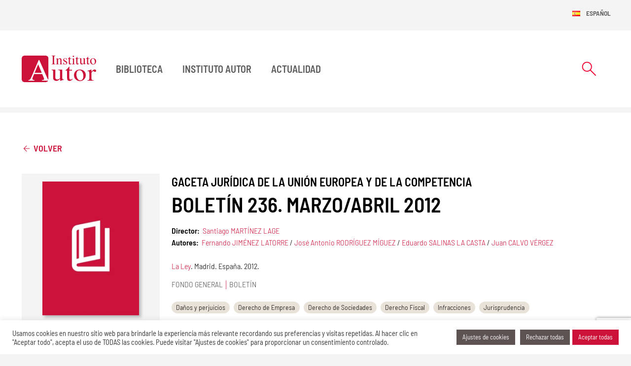

--- FILE ---
content_type: text/html; charset=UTF-8
request_url: https://institutoautor.org/biblioteca/marzo-abril-2012-n-26/
body_size: 30609
content:
<!doctype html>
<html lang="es-ES" prefix="og: https://ogp.me/ns#">
	<head itemscope itemtype="http://schema.org/WebSite">
	<!-- Google tag (gtag.js) -->
	<script async src="https://www.googletagmanager.com/gtag/js?id=G-KP0R3J6F3E"></script>
	<script>
		window.dataLayer = window.dataLayer || [];
		function gtag(){dataLayer.push(arguments);}
		gtag('js', new Date());

		gtag('config', 'G-KP0R3J6F3E');
	</script>
	<meta http-equiv="Content-Type" content="text/html; charset=UTF-8"/>
	<meta name="viewport" content="width=device-width, initial-scale=1">
			    <!-- PVC Template -->
    <script type="text/template" id="pvc-stats-view-template">
    <i class="pvc-stats-icon medium" aria-hidden="true"><svg aria-hidden="true" focusable="false" data-prefix="far" data-icon="chart-bar" role="img" xmlns="http://www.w3.org/2000/svg" viewBox="0 0 512 512" class="svg-inline--fa fa-chart-bar fa-w-16 fa-2x"><path fill="currentColor" d="M396.8 352h22.4c6.4 0 12.8-6.4 12.8-12.8V108.8c0-6.4-6.4-12.8-12.8-12.8h-22.4c-6.4 0-12.8 6.4-12.8 12.8v230.4c0 6.4 6.4 12.8 12.8 12.8zm-192 0h22.4c6.4 0 12.8-6.4 12.8-12.8V140.8c0-6.4-6.4-12.8-12.8-12.8h-22.4c-6.4 0-12.8 6.4-12.8 12.8v198.4c0 6.4 6.4 12.8 12.8 12.8zm96 0h22.4c6.4 0 12.8-6.4 12.8-12.8V204.8c0-6.4-6.4-12.8-12.8-12.8h-22.4c-6.4 0-12.8 6.4-12.8 12.8v134.4c0 6.4 6.4 12.8 12.8 12.8zM496 400H48V80c0-8.84-7.16-16-16-16H16C7.16 64 0 71.16 0 80v336c0 17.67 14.33 32 32 32h464c8.84 0 16-7.16 16-16v-16c0-8.84-7.16-16-16-16zm-387.2-48h22.4c6.4 0 12.8-6.4 12.8-12.8v-70.4c0-6.4-6.4-12.8-12.8-12.8h-22.4c-6.4 0-12.8 6.4-12.8 12.8v70.4c0 6.4 6.4 12.8 12.8 12.8z" class=""></path></svg></i>
	 <%= total_view %> total views	<% if ( today_view > 0 ) { %>
		<span class="views_today">,  <%= today_view %> views today</span>
	<% } %>
	</span>
	</script>
		    
<!-- Optimización para motores de búsqueda de Rank Math -  https://rankmath.com/ -->
<title>Boletín 236. Marzo/Abril 2012 - Instituto Autor</title>
<meta name="robots" content="follow, index, max-snippet:-1, max-video-preview:-1, max-image-preview:large"/>
<link rel="canonical" href="https://institutoautor.org/biblioteca/marzo-abril-2012-n-26/" />
<meta property="og:locale" content="es_ES" />
<meta property="og:type" content="article" />
<meta property="og:title" content="Boletín 236. Marzo/Abril 2012 - Instituto Autor" />
<meta property="og:url" content="https://institutoautor.org/biblioteca/marzo-abril-2012-n-26/" />
<meta property="og:site_name" content="Instituto de Derecho de Autor" />
<meta property="og:updated_time" content="2024-04-19T14:11:33+02:00" />
<meta property="og:image" content="https://institutoautor.org/wp-content/uploads/2024/04/logo-instituto-autor.png" />
<meta property="og:image:secure_url" content="https://institutoautor.org/wp-content/uploads/2024/04/logo-instituto-autor.png" />
<meta property="og:image:width" content="1200" />
<meta property="og:image:height" content="630" />
<meta property="og:image:alt" content="Boletín 236. Marzo/Abril 2012" />
<meta property="og:image:type" content="image/png" />
<meta name="twitter:card" content="summary_large_image" />
<meta name="twitter:title" content="Boletín 236. Marzo/Abril 2012 - Instituto Autor" />
<meta name="twitter:image" content="https://institutoautor.org/wp-content/uploads/2024/04/logo-instituto-autor.png" />
<script type="application/ld+json" class="rank-math-schema">{"@context":"https://schema.org","@graph":[{"@type":"BreadcrumbList","@id":"https://institutoautor.org/biblioteca/marzo-abril-2012-n-26/#breadcrumb","itemListElement":[{"@type":"ListItem","position":"1","item":{"@id":"http://institutoautor.org","name":"Instituto Autor"}},{"@type":"ListItem","position":"2","item":{"@id":"https://institutoautor.org/biblioteca/","name":"Publicaciones"}},{"@type":"ListItem","position":"3","item":{"@id":"https://institutoautor.org/biblioteca/marzo-abril-2012-n-26/","name":"Bolet\u00edn 236. Marzo/Abril 2012"}}]}]}</script>
<!-- /Plugin Rank Math WordPress SEO -->

<link rel="alternate" type="application/rss+xml" title="Instituto Autor &raquo; Feed" href="https://institutoautor.org/feed/" />
<link rel="alternate" type="application/rss+xml" title="Instituto Autor &raquo; Feed de los comentarios" href="https://institutoautor.org/comments/feed/" />
<style id='classic-theme-styles-inline-css'>
/*! This file is auto-generated */
.wp-block-button__link{color:#fff;background-color:#32373c;border-radius:9999px;box-shadow:none;text-decoration:none;padding:calc(.667em + 2px) calc(1.333em + 2px);font-size:1.125em}.wp-block-file__button{background:#32373c;color:#fff;text-decoration:none}
</style>
<style id='global-styles-inline-css'>
:root{--wp--preset--aspect-ratio--square: 1;--wp--preset--aspect-ratio--4-3: 4/3;--wp--preset--aspect-ratio--3-4: 3/4;--wp--preset--aspect-ratio--3-2: 3/2;--wp--preset--aspect-ratio--2-3: 2/3;--wp--preset--aspect-ratio--16-9: 16/9;--wp--preset--aspect-ratio--9-16: 9/16;--wp--preset--color--black: #000000;--wp--preset--color--cyan-bluish-gray: #abb8c3;--wp--preset--color--white: #ffffff;--wp--preset--color--pale-pink: #f78da7;--wp--preset--color--vivid-red: #cf2e2e;--wp--preset--color--luminous-vivid-orange: #ff6900;--wp--preset--color--luminous-vivid-amber: #fcb900;--wp--preset--color--light-green-cyan: #7bdcb5;--wp--preset--color--vivid-green-cyan: #00d084;--wp--preset--color--pale-cyan-blue: #8ed1fc;--wp--preset--color--vivid-cyan-blue: #0693e3;--wp--preset--color--vivid-purple: #9b51e0;--wp--preset--color--primary: #CD123A;--wp--preset--color--secondary: #5D5352;--wp--preset--color--darker: #4C4444;--wp--preset--color--cream: #E8E2D9;--wp--preset--gradient--vivid-cyan-blue-to-vivid-purple: linear-gradient(135deg,rgba(6,147,227,1) 0%,rgb(155,81,224) 100%);--wp--preset--gradient--light-green-cyan-to-vivid-green-cyan: linear-gradient(135deg,rgb(122,220,180) 0%,rgb(0,208,130) 100%);--wp--preset--gradient--luminous-vivid-amber-to-luminous-vivid-orange: linear-gradient(135deg,rgba(252,185,0,1) 0%,rgba(255,105,0,1) 100%);--wp--preset--gradient--luminous-vivid-orange-to-vivid-red: linear-gradient(135deg,rgba(255,105,0,1) 0%,rgb(207,46,46) 100%);--wp--preset--gradient--very-light-gray-to-cyan-bluish-gray: linear-gradient(135deg,rgb(238,238,238) 0%,rgb(169,184,195) 100%);--wp--preset--gradient--cool-to-warm-spectrum: linear-gradient(135deg,rgb(74,234,220) 0%,rgb(151,120,209) 20%,rgb(207,42,186) 40%,rgb(238,44,130) 60%,rgb(251,105,98) 80%,rgb(254,248,76) 100%);--wp--preset--gradient--blush-light-purple: linear-gradient(135deg,rgb(255,206,236) 0%,rgb(152,150,240) 100%);--wp--preset--gradient--blush-bordeaux: linear-gradient(135deg,rgb(254,205,165) 0%,rgb(254,45,45) 50%,rgb(107,0,62) 100%);--wp--preset--gradient--luminous-dusk: linear-gradient(135deg,rgb(255,203,112) 0%,rgb(199,81,192) 50%,rgb(65,88,208) 100%);--wp--preset--gradient--pale-ocean: linear-gradient(135deg,rgb(255,245,203) 0%,rgb(182,227,212) 50%,rgb(51,167,181) 100%);--wp--preset--gradient--electric-grass: linear-gradient(135deg,rgb(202,248,128) 0%,rgb(113,206,126) 100%);--wp--preset--gradient--midnight: linear-gradient(135deg,rgb(2,3,129) 0%,rgb(40,116,252) 100%);--wp--preset--font-size--small: 13px;--wp--preset--font-size--medium: 20px;--wp--preset--font-size--large: 36px;--wp--preset--font-size--x-large: 42px;--wp--preset--spacing--20: 0.44rem;--wp--preset--spacing--30: 0.67rem;--wp--preset--spacing--40: 1rem;--wp--preset--spacing--50: 1.5rem;--wp--preset--spacing--60: 2.25rem;--wp--preset--spacing--70: 3.38rem;--wp--preset--spacing--80: 5.06rem;--wp--preset--shadow--natural: 6px 6px 9px rgba(0, 0, 0, 0.2);--wp--preset--shadow--deep: 12px 12px 50px rgba(0, 0, 0, 0.4);--wp--preset--shadow--sharp: 6px 6px 0px rgba(0, 0, 0, 0.2);--wp--preset--shadow--outlined: 6px 6px 0px -3px rgba(255, 255, 255, 1), 6px 6px rgba(0, 0, 0, 1);--wp--preset--shadow--crisp: 6px 6px 0px rgba(0, 0, 0, 1);}:where(.is-layout-flex){gap: 0.5em;}:where(.is-layout-grid){gap: 0.5em;}body .is-layout-flex{display: flex;}.is-layout-flex{flex-wrap: wrap;align-items: center;}.is-layout-flex > :is(*, div){margin: 0;}body .is-layout-grid{display: grid;}.is-layout-grid > :is(*, div){margin: 0;}:where(.wp-block-columns.is-layout-flex){gap: 2em;}:where(.wp-block-columns.is-layout-grid){gap: 2em;}:where(.wp-block-post-template.is-layout-flex){gap: 1.25em;}:where(.wp-block-post-template.is-layout-grid){gap: 1.25em;}.has-black-color{color: var(--wp--preset--color--black) !important;}.has-cyan-bluish-gray-color{color: var(--wp--preset--color--cyan-bluish-gray) !important;}.has-white-color{color: var(--wp--preset--color--white) !important;}.has-pale-pink-color{color: var(--wp--preset--color--pale-pink) !important;}.has-vivid-red-color{color: var(--wp--preset--color--vivid-red) !important;}.has-luminous-vivid-orange-color{color: var(--wp--preset--color--luminous-vivid-orange) !important;}.has-luminous-vivid-amber-color{color: var(--wp--preset--color--luminous-vivid-amber) !important;}.has-light-green-cyan-color{color: var(--wp--preset--color--light-green-cyan) !important;}.has-vivid-green-cyan-color{color: var(--wp--preset--color--vivid-green-cyan) !important;}.has-pale-cyan-blue-color{color: var(--wp--preset--color--pale-cyan-blue) !important;}.has-vivid-cyan-blue-color{color: var(--wp--preset--color--vivid-cyan-blue) !important;}.has-vivid-purple-color{color: var(--wp--preset--color--vivid-purple) !important;}.has-black-background-color{background-color: var(--wp--preset--color--black) !important;}.has-cyan-bluish-gray-background-color{background-color: var(--wp--preset--color--cyan-bluish-gray) !important;}.has-white-background-color{background-color: var(--wp--preset--color--white) !important;}.has-pale-pink-background-color{background-color: var(--wp--preset--color--pale-pink) !important;}.has-vivid-red-background-color{background-color: var(--wp--preset--color--vivid-red) !important;}.has-luminous-vivid-orange-background-color{background-color: var(--wp--preset--color--luminous-vivid-orange) !important;}.has-luminous-vivid-amber-background-color{background-color: var(--wp--preset--color--luminous-vivid-amber) !important;}.has-light-green-cyan-background-color{background-color: var(--wp--preset--color--light-green-cyan) !important;}.has-vivid-green-cyan-background-color{background-color: var(--wp--preset--color--vivid-green-cyan) !important;}.has-pale-cyan-blue-background-color{background-color: var(--wp--preset--color--pale-cyan-blue) !important;}.has-vivid-cyan-blue-background-color{background-color: var(--wp--preset--color--vivid-cyan-blue) !important;}.has-vivid-purple-background-color{background-color: var(--wp--preset--color--vivid-purple) !important;}.has-black-border-color{border-color: var(--wp--preset--color--black) !important;}.has-cyan-bluish-gray-border-color{border-color: var(--wp--preset--color--cyan-bluish-gray) !important;}.has-white-border-color{border-color: var(--wp--preset--color--white) !important;}.has-pale-pink-border-color{border-color: var(--wp--preset--color--pale-pink) !important;}.has-vivid-red-border-color{border-color: var(--wp--preset--color--vivid-red) !important;}.has-luminous-vivid-orange-border-color{border-color: var(--wp--preset--color--luminous-vivid-orange) !important;}.has-luminous-vivid-amber-border-color{border-color: var(--wp--preset--color--luminous-vivid-amber) !important;}.has-light-green-cyan-border-color{border-color: var(--wp--preset--color--light-green-cyan) !important;}.has-vivid-green-cyan-border-color{border-color: var(--wp--preset--color--vivid-green-cyan) !important;}.has-pale-cyan-blue-border-color{border-color: var(--wp--preset--color--pale-cyan-blue) !important;}.has-vivid-cyan-blue-border-color{border-color: var(--wp--preset--color--vivid-cyan-blue) !important;}.has-vivid-purple-border-color{border-color: var(--wp--preset--color--vivid-purple) !important;}.has-vivid-cyan-blue-to-vivid-purple-gradient-background{background: var(--wp--preset--gradient--vivid-cyan-blue-to-vivid-purple) !important;}.has-light-green-cyan-to-vivid-green-cyan-gradient-background{background: var(--wp--preset--gradient--light-green-cyan-to-vivid-green-cyan) !important;}.has-luminous-vivid-amber-to-luminous-vivid-orange-gradient-background{background: var(--wp--preset--gradient--luminous-vivid-amber-to-luminous-vivid-orange) !important;}.has-luminous-vivid-orange-to-vivid-red-gradient-background{background: var(--wp--preset--gradient--luminous-vivid-orange-to-vivid-red) !important;}.has-very-light-gray-to-cyan-bluish-gray-gradient-background{background: var(--wp--preset--gradient--very-light-gray-to-cyan-bluish-gray) !important;}.has-cool-to-warm-spectrum-gradient-background{background: var(--wp--preset--gradient--cool-to-warm-spectrum) !important;}.has-blush-light-purple-gradient-background{background: var(--wp--preset--gradient--blush-light-purple) !important;}.has-blush-bordeaux-gradient-background{background: var(--wp--preset--gradient--blush-bordeaux) !important;}.has-luminous-dusk-gradient-background{background: var(--wp--preset--gradient--luminous-dusk) !important;}.has-pale-ocean-gradient-background{background: var(--wp--preset--gradient--pale-ocean) !important;}.has-electric-grass-gradient-background{background: var(--wp--preset--gradient--electric-grass) !important;}.has-midnight-gradient-background{background: var(--wp--preset--gradient--midnight) !important;}.has-small-font-size{font-size: var(--wp--preset--font-size--small) !important;}.has-medium-font-size{font-size: var(--wp--preset--font-size--medium) !important;}.has-large-font-size{font-size: var(--wp--preset--font-size--large) !important;}.has-x-large-font-size{font-size: var(--wp--preset--font-size--x-large) !important;}
:where(.wp-block-post-template.is-layout-flex){gap: 1.25em;}:where(.wp-block-post-template.is-layout-grid){gap: 1.25em;}
:where(.wp-block-columns.is-layout-flex){gap: 2em;}:where(.wp-block-columns.is-layout-grid){gap: 2em;}
:root :where(.wp-block-pullquote){font-size: 1.5em;line-height: 1.6;}
</style>
<link rel='stylesheet' id='cookie-law-info-css' href='https://institutoautor.org/wp-content/plugins/cookie-law-info/legacy/public/css/cookie-law-info-public.css?ver=3.3.9.1' media='all' />
<link rel='stylesheet' id='cookie-law-info-gdpr-css' href='https://institutoautor.org/wp-content/plugins/cookie-law-info/legacy/public/css/cookie-law-info-gdpr.css?ver=3.3.9.1' media='all' />
<link rel='stylesheet' id='a3-pvc-style-css' href='https://institutoautor.org/wp-content/plugins/page-views-count/assets/css/style.min.css?ver=2.8.7' media='all' />
<link rel='stylesheet' id='main-css' href='https://institutoautor.org/wp-content/themes/instituto-autor/dist/css/main.css?ver=6.6.4' media='screen' />
<link rel='stylesheet' id='a3pvc-css' href='//institutoautor.org/wp-content/uploads/sass/pvc.min.css?ver=1762268693' media='all' />
<style id='generateblocks-inline-css'>
:root{--gb-container-width:1500px;}.gb-container .wp-block-image img{vertical-align:middle;}.gb-grid-wrapper .wp-block-image{margin-bottom:0;}.gb-highlight{background:none;}.gb-shape{line-height:0;}
</style>
<script src="https://institutoautor.org/wp-includes/js/jquery/jquery.min.js?ver=3.7.1" id="jquery-core-js"></script>
<script src="https://institutoautor.org/wp-includes/js/jquery/jquery-migrate.min.js?ver=3.4.1" id="jquery-migrate-js"></script>
<script id="cookie-law-info-js-extra">
var Cli_Data = {"nn_cookie_ids":[],"cookielist":[],"non_necessary_cookies":[],"ccpaEnabled":"","ccpaRegionBased":"","ccpaBarEnabled":"","strictlyEnabled":["necessary","obligatoire"],"ccpaType":"gdpr","js_blocking":"1","custom_integration":"","triggerDomRefresh":"","secure_cookies":""};
var cli_cookiebar_settings = {"animate_speed_hide":"500","animate_speed_show":"500","background":"#ffffff","border":"#b1a6a6c2","border_on":"","button_1_button_colour":"#ee0031","button_1_button_hover":"#be0027","button_1_link_colour":"#fff","button_1_as_button":"1","button_1_new_win":"","button_2_button_colour":"#333","button_2_button_hover":"#292929","button_2_link_colour":"#444","button_2_as_button":"","button_2_hidebar":"","button_3_button_colour":"#5d5352","button_3_button_hover":"#4a4242","button_3_link_colour":"#ffffff","button_3_as_button":"1","button_3_new_win":"","button_4_button_colour":"#5d5352","button_4_button_hover":"#4a4242","button_4_link_colour":"#ffffff","button_4_as_button":"1","button_7_button_colour":"#cd123a","button_7_button_hover":"#a40e2e","button_7_link_colour":"#fff","button_7_as_button":"1","button_7_new_win":"","font_family":"inherit","header_fix":"","notify_animate_hide":"","notify_animate_show":"","notify_div_id":"#cookie-law-info-bar","notify_position_horizontal":"right","notify_position_vertical":"bottom","scroll_close":"","scroll_close_reload":"","accept_close_reload":"","reject_close_reload":"","showagain_tab":"","showagain_background":"#fff","showagain_border":"#000","showagain_div_id":"#cookie-law-info-again","showagain_x_position":"100px","text":"#333333","show_once_yn":"","show_once":"10000","logging_on":"","as_popup":"","popup_overlay":"1","bar_heading_text":"","cookie_bar_as":"banner","popup_showagain_position":"bottom-right","widget_position":"left"};
var log_object = {"ajax_url":"https:\/\/institutoautor.org\/wp-admin\/admin-ajax.php"};
</script>
<script src="https://institutoautor.org/wp-content/plugins/cookie-law-info/legacy/public/js/cookie-law-info-public.js?ver=3.3.9.1" id="cookie-law-info-js"></script>
<script src="https://institutoautor.org/wp-includes/js/underscore.min.js?ver=1.13.4" id="underscore-js"></script>
<script src="https://institutoautor.org/wp-includes/js/backbone.min.js?ver=1.5.0" id="backbone-js"></script>
<script id="a3-pvc-backbone-js-extra">
var pvc_vars = {"rest_api_url":"https:\/\/institutoautor.org\/wp-json\/pvc\/v1","ajax_url":"https:\/\/institutoautor.org\/wp-admin\/admin-ajax.php","security":"26e27041f6","ajax_load_type":"rest_api"};
</script>
<script src="https://institutoautor.org/wp-content/plugins/page-views-count/assets/js/pvc.backbone.min.js?ver=2.8.7" id="a3-pvc-backbone-js"></script>
<link rel="https://api.w.org/" href="https://institutoautor.org/wp-json/" /><link rel="alternate" title="JSON" type="application/json" href="https://institutoautor.org/wp-json/wp/v2/publicaciones/43265" /><link rel="EditURI" type="application/rsd+xml" title="RSD" href="https://institutoautor.org/xmlrpc.php?rsd" />
<meta name="generator" content="WordPress 6.6.4" />
<link rel='shortlink' href='https://institutoautor.org/?p=43265' />
<link rel="alternate" title="oEmbed (JSON)" type="application/json+oembed" href="https://institutoautor.org/wp-json/oembed/1.0/embed?url=https%3A%2F%2Finstitutoautor.org%2Fbiblioteca%2Fmarzo-abril-2012-n-26%2F&#038;lang=es" />
<link rel="alternate" title="oEmbed (XML)" type="text/xml+oembed" href="https://institutoautor.org/wp-json/oembed/1.0/embed?url=https%3A%2F%2Finstitutoautor.org%2Fbiblioteca%2Fmarzo-abril-2012-n-26%2F&#038;format=xml&#038;lang=es" />
	<link rel="apple-touch-icon" sizes="180x180" href="https://institutoautor.org/apple-touch-icon.png"><link rel="icon" type="image/png" sizes="32x32" href="https://institutoautor.org/favicon-32x32.png"><link rel="icon" type="image/png" sizes="16x16" href="https://institutoautor.org/favicon-16x16.png"><link rel="mask-icon" href="https://institutoautor.org/safari-pinned-tab.svg" color="#5bbad5"><meta name="msapplication-TileColor" content="#CD123A"><meta name="theme-color" content="#CD123A">	<link rel="preconnect" href="https://fonts.googleapis.com">
	<link rel="preconnect" href="https://fonts.gstatic.com" crossorigin>

		<script src="https://www.google.com/recaptcha/enterprise.js?render=6LfJy3MpAAAAAF3jdyz8y8-IkTlWWXmjtn2FKP9t"></script>

	<style>

		/* latin */
		@font-face {
			font-family: 'Barlow Semi Condensed';
			font-style: normal;
			font-weight: 100;
			font-display: swap;
			src: url(https://fonts.gstatic.com/s/barlowsemicondensed/v15/wlphgxjLBV1hqnzfr-F8sEYMB0Yybp0mudRfG7qoIE4.woff2) format('woff2');
			unicode-range: U+0000-00FF, U+0131, U+0152-0153, U+02BB-02BC, U+02C6, U+02DA, U+02DC, U+0304, U+0308, U+0329, U+2000-206F, U+2074, U+20AC, U+2122, U+2191, U+2193, U+2212, U+2215, U+FEFF, U+FFFD;
		}

		/* latin */
		@font-face {
			font-family: 'Barlow Semi Condensed';
			font-style: normal;
			font-weight: 300;
			font-display: swap;
			src: url(https://fonts.gstatic.com/s/barlowsemicondensed/v15/wlpigxjLBV1hqnzfr-F8sEYMB0Yybp0mudRf06i_B2sl.woff2) format('woff2');
			unicode-range: U+0000-00FF, U+0131, U+0152-0153, U+02BB-02BC, U+02C6, U+02DA, U+02DC, U+0304, U+0308, U+0329, U+2000-206F, U+2074, U+20AC, U+2122, U+2191, U+2193, U+2212, U+2215, U+FEFF, U+FFFD;
		}
		/* latin */
		@font-face {
			font-family: 'Barlow Semi Condensed';
			font-style: normal;
			font-weight: 400;
			font-display: swap;
			src: url(https://fonts.gstatic.com/s/barlowsemicondensed/v15/wlpvgxjLBV1hqnzfr-F8sEYMB0Yybp0mudRXeIqq.woff2) format('woff2');
			unicode-range: U+0000-00FF, U+0131, U+0152-0153, U+02BB-02BC, U+02C6, U+02DA, U+02DC, U+0304, U+0308, U+0329, U+2000-206F, U+2074, U+20AC, U+2122, U+2191, U+2193, U+2212, U+2215, U+FEFF, U+FFFD;
		}
		/* latin */
		@font-face {
			font-family: 'Barlow Semi Condensed';
			font-style: normal;
			font-weight: 500;
			font-display: swap;
			src: url(https://fonts.gstatic.com/s/barlowsemicondensed/v15/wlpigxjLBV1hqnzfr-F8sEYMB0Yybp0mudRfi6m_B2sl.woff2) format('woff2');
			unicode-range: U+0000-00FF, U+0131, U+0152-0153, U+02BB-02BC, U+02C6, U+02DA, U+02DC, U+0304, U+0308, U+0329, U+2000-206F, U+2074, U+20AC, U+2122, U+2191, U+2193, U+2212, U+2215, U+FEFF, U+FFFD;
		}
		/* latin */
		@font-face {
			font-family: 'Barlow Semi Condensed';
			font-style: normal;
			font-weight: 600;
			font-display: swap;
			src: url(https://fonts.gstatic.com/s/barlowsemicondensed/v15/wlpigxjLBV1hqnzfr-F8sEYMB0Yybp0mudRfp66_B2sl.woff2) format('woff2');
			unicode-range: U+0000-00FF, U+0131, U+0152-0153, U+02BB-02BC, U+02C6, U+02DA, U+02DC, U+0304, U+0308, U+0329, U+2000-206F, U+2074, U+20AC, U+2122, U+2191, U+2193, U+2212, U+2215, U+FEFF, U+FFFD;
		}
		/* latin */
		@font-face {
			font-family: 'Barlow Semi Condensed';
			font-style: normal;
			font-weight: 700;
			font-display: swap;
			src: url(https://fonts.gstatic.com/s/barlowsemicondensed/v15/wlpigxjLBV1hqnzfr-F8sEYMB0Yybp0mudRfw6-_B2sl.woff2) format('woff2');
			unicode-range: U+0000-00FF, U+0131, U+0152-0153, U+02BB-02BC, U+02C6, U+02DA, U+02DC, U+0304, U+0308, U+0329, U+2000-206F, U+2074, U+20AC, U+2122, U+2191, U+2193, U+2212, U+2215, U+FEFF, U+FFFD;
		}
			</style>
</head>
<body class="publicaciones-template-default single single-publicaciones postid-43265"  itemscope itemtype="http://schema.org/WebPage">
	<div id="to-top"></div>
	<div id="page" class="site">
	<!-- #masthead -->
	<header id="masthead" class="site-header " itemscope itemtype="http://schema.org/WPHeader" >
		<nav id="languages" class="container d-flex justify-content-end">
			<div class="navbar navbar-expand-lg navbar-lang d-none d-lg-block">
			<ul id="instituto-autor-navbar" class="navbar-nav  language-menu"  itemscope itemtype="http://schema.org/SiteNavigationElement"><li  id="menu-item-58276" class="pll-parent-menu-item menu-item menu-item-type-custom menu-item-object-custom menu-item-has-children dropdown js-dropdown-toggle nav-item nav-item-58276"><button type="button" class="dropdown-toggle nav-link" data-bs-toggle="dropdown" aria-expanded="false"><img src="[data-uri]" alt="" width="16" height="11" style="width: 16px; height: 11px;" /><span style="margin-left:0.3em;">Español</span></button>
<ul class="dropdown-menu  depth_0">
	<li  id="menu-item-58276-es" class="lang-item lang-item-3100 lang-item-es current-lang no-translation lang-item-first menu-item menu-item-type-custom menu-item-object-custom menu-item-home nav-item nav-item-58276-es"><a href="https://institutoautor.org/" class="dropdown-item "><img src="[data-uri]" alt="" width="16" height="11" style="width: 16px; height: 11px;" /><span style="margin-left:0.3em;">Español</span></a></li>
	<li  id="menu-item-58276-en" class="lang-item lang-item-3103 lang-item-en no-translation menu-item menu-item-type-custom menu-item-object-custom nav-item nav-item-58276-en"><a href="https://institutoautor.org/en/instituto-de-derecho-de-autor-english/" class="dropdown-item "><img src="[data-uri]" alt="" width="16" height="11" style="width: 16px; height: 11px;" /><span style="margin-left:0.3em;">English</span></a></li>
</ul>
</li>
</ul>			</div>
		</nav>
		<nav id="nav-main" class="navbar navbar-expand-lg ">
			<div class="container  bg-white">
				<div class="d-flex justify-content-between w-100">
					<!-- Navbar Brand -->
					
			<a href="https://institutoautor.org" title="Instituto Autor" class="main-logo navbar-brand">
			<div class="d-none d-md-inline-block"><?xml version="1.0" encoding="UTF-8"?>
<!--?xml version="1.0" encoding="UTF-8"?-->
<svg xmlns="http://www.w3.org/2000/svg" width="151" height="54" viewBox="0 0 151 54" fill="none">
  <g clip-path="url(#clip0_1627_7111)">
    <mask id="mask0_1627_7111" style="mask-type:luminance" maskUnits="userSpaceOnUse" x="0" y="0" width="55" height="55">
      <path d="M52.3978 52.7662C53.4762 51.9994 54.3667 50.6134 54.3667 48.3624V5.64228C54.3667 5.64228 54.3667 0 48.6876 0H5.67907C5.67907 0 0 0 0 5.64228V48.3624C0 48.3624 0 54.0047 5.67907 54.0047H48.6777C48.6777 54.0047 49.6671 54.0047 50.8247 53.582C50.8247 53.582 51.7646 53.2085 52.3879 52.7563L52.3978 52.7662Z" fill="white"></path>
    </mask>
    <g mask="url(#mask0_1627_7111)">
      <path d="M41.0001 49.886C42.8404 49.7189 44.0276 49.5322 44.552 49.3061C45.0863 49.0603 45.3435 48.4804 45.3534 47.5662C45.3534 47.2615 45.2545 46.7209 45.0467 45.9541C44.8389 45.1874 44.552 44.3715 44.1859 43.5164L41.5838 37.5104H25.1502C23.5177 41.5897 22.5382 44.0865 22.2117 45.0006C21.905 45.8952 21.7566 46.6029 21.7566 47.1337C21.7566 48.1953 22.182 48.9227 23.0428 49.3257C23.577 49.5715 24.5763 49.7484 26.0505 49.8762V51.0066H13.604V49.8762C15.2167 49.6894 16.4238 49.08 17.2252 48.0479C18.0464 47.0157 19.4315 44.2044 21.3905 39.6139L34.4801 9.00406H35.7069L51.3491 44.3715C52.3879 46.7307 53.219 48.1855 53.8324 48.7556C53.9808 48.8834 54.149 48.9915 54.337 49.0997C54.3568 48.8637 54.3766 48.618 54.3766 48.3624V5.64228C54.3766 5.64228 54.3568 0 48.6777 0H5.67907C5.67907 0 0 0 0 5.64228V48.3624C0 48.3624 0 54.0047 5.67907 54.0047H48.6777C48.6777 54.0047 49.6671 54.0047 50.8247 53.582C50.8247 53.582 51.7646 53.2085 52.3879 52.7563C52.9519 52.3533 53.4565 51.7734 53.8225 50.9968H41.0001V49.8664V49.886Z" fill="#CD123A"></path>
      <path d="M26.2483 34.9842H40.6933L33.4312 17.8018L26.2483 34.9842Z" fill="#CD123A"></path>
    </g>
    <path fill-rule="evenodd" clip-rule="evenodd" d="M60.4019 17.2905C61.5199 17.2119 62.2421 17.0546 62.5785 16.8089C62.905 16.5533 63.0732 15.9045 63.0732 14.8724V2.90961C63.0732 1.92663 62.905 1.2877 62.5785 1.01247C62.252 0.727402 61.5199 0.550466 60.4019 0.501318V0H68.5346V0.501318C67.4166 0.550466 66.6944 0.727402 66.358 1.01247C66.0216 1.2877 65.8633 1.92663 65.8633 2.90961V14.8626C65.8633 15.9045 66.0315 16.5533 66.358 16.7991C66.6845 17.0448 67.4166 17.2021 68.5346 17.2807V17.7624H60.4019V17.2807V17.2905Z" fill="#CD123A"></path>
    <path fill-rule="evenodd" clip-rule="evenodd" d="M69.6033 17.4084C70.2365 17.3297 70.6817 17.1725 70.9291 16.9464C71.1863 16.7105 71.3149 16.1895 71.3149 15.3835V8.73853C71.3149 8.17824 71.2655 7.78505 71.1566 7.55896C70.9884 7.22475 70.6422 7.05764 70.1079 7.05764C70.0287 7.05764 69.9397 7.05764 69.8507 7.06747C69.7715 7.06747 69.6627 7.08713 69.5439 7.10679V6.64479C69.91 6.53667 70.7807 6.27126 72.146 5.82892L73.4124 5.4259C73.4718 5.4259 73.5114 5.44556 73.5213 5.49471C73.5411 5.53403 73.551 5.60284 73.551 5.68148V7.60811C74.3721 6.85122 75.0152 6.34007 75.4803 6.06484C76.1827 5.63233 76.905 5.4259 77.6569 5.4259C78.2604 5.4259 78.8145 5.59301 79.3191 5.93705C80.2887 6.60547 80.7636 7.78505 80.7636 9.49543V15.6194C80.7636 16.2485 80.8922 16.7006 81.1494 16.9857C81.4067 17.2708 81.842 17.4084 82.4554 17.4182V17.7819H76.7269V17.4182C77.3799 17.3297 77.835 17.1528 78.0922 16.8972C78.3495 16.622 78.4781 16.042 78.4781 15.1475V9.54457C78.4781 8.79751 78.3297 8.16841 78.0527 7.68675C77.7657 7.18543 77.2414 6.93969 76.4696 6.93969C75.9453 6.93969 75.4011 7.11662 74.8569 7.46066C74.5502 7.66709 74.1545 7.99147 73.6796 8.45347V15.7963C73.6796 16.4254 73.8181 16.8481 74.105 17.0643C74.3919 17.2708 74.847 17.3887 75.4605 17.4084V17.7721H69.5934V17.4084H69.6033Z" fill="#CD123A"></path>
    <path fill-rule="evenodd" clip-rule="evenodd" d="M84.2761 13.6437H84.7214C84.9291 14.6365 85.2062 15.4032 85.5524 15.934C86.1758 16.917 87.0959 17.3986 88.3029 17.3986C88.9757 17.3986 89.5001 17.2217 89.8859 16.858C90.2817 16.4943 90.4796 16.0225 90.4796 15.4425C90.4796 15.0788 90.3708 14.7249 90.1432 14.3809C89.9156 14.0368 89.5298 13.7125 88.9658 13.3881L87.462 12.5526C86.3637 11.9726 85.5524 11.3926 85.038 10.8029C84.5235 10.2131 84.2563 9.52499 84.2563 8.72878C84.2563 7.7458 84.6125 6.94959 85.3348 6.32049C86.0471 5.69138 86.9475 5.37683 88.0358 5.37683C88.5107 5.37683 89.0252 5.4653 89.5891 5.64223C90.163 5.81917 90.4796 5.90764 90.5587 5.90764C90.717 5.90764 90.8358 5.88798 90.905 5.83883C90.9743 5.79951 91.0336 5.72087 91.093 5.6324H91.4195L91.5085 9.28907H91.093C90.9149 8.44371 90.6775 7.78512 90.3707 7.31329C89.8167 6.43844 89.0153 6.00594 87.9665 6.00594C87.3432 6.00594 86.8485 6.1927 86.4924 6.56623C86.1362 6.93976 85.9581 7.3821 85.9581 7.89325C85.9581 8.69929 86.5715 9.41686 87.8082 10.046L89.5792 10.9798C91.4888 11.9923 92.4386 13.1718 92.4386 14.5185C92.4386 15.5506 92.0428 16.396 91.2414 17.0546C90.4499 17.7132 89.4209 18.0376 88.1446 18.0376C87.6104 18.0376 86.9969 17.9491 86.3242 17.7722C85.6415 17.5952 85.2457 17.5067 85.1171 17.5067C85.0083 17.5067 84.9192 17.5461 84.8302 17.6247C84.751 17.6935 84.6818 17.782 84.6422 17.8901H84.2959V13.6535L84.2761 13.6437Z" fill="#CD123A"></path>
    <path fill-rule="evenodd" clip-rule="evenodd" d="M100.531 5.68151V6.62517H97.7908L97.7611 14.1842C97.7611 14.8527 97.8205 15.354 97.9392 15.6882C98.1568 16.2878 98.5724 16.5925 99.2056 16.5925C99.5222 16.5925 99.7992 16.5139 100.037 16.3665C100.274 16.219 100.551 15.9831 100.858 15.6587L101.204 15.9438L100.907 16.337C100.442 16.9464 99.9476 17.3789 99.4332 17.6345C98.9187 17.8901 98.4141 18.0179 97.9293 18.0179C96.8706 18.0179 96.1583 17.5559 95.7823 16.6417C95.5745 16.1404 95.4756 15.4523 95.4756 14.5676V6.62517H94.0113C94.0113 6.62517 93.9322 6.57602 93.9025 6.54653C93.8827 6.51704 93.8728 6.48755 93.8728 6.4384C93.8728 6.34993 93.8926 6.28112 93.9223 6.24181C93.9717 6.19266 94.1004 6.0747 94.3081 5.89776C94.9216 5.39645 95.3668 4.99343 95.6339 4.6887C95.9109 4.37415 96.554 3.54845 97.5632 2.22144C97.6819 2.22144 97.7512 2.22144 97.7611 2.25092C97.7908 2.27058 97.8007 2.32956 97.8007 2.44752V5.67168H100.512L100.531 5.68151Z" fill="#CD123A"></path>
    <path fill-rule="evenodd" clip-rule="evenodd" d="M101.719 17.4084C102.678 17.32 103.282 17.1627 103.529 16.9366C103.777 16.7007 103.905 16.0716 103.905 15.0493V8.78775C103.905 8.21762 103.866 7.82443 103.787 7.60818C103.648 7.25431 103.371 7.06754 102.946 7.06754C102.847 7.06754 102.748 7.06754 102.649 7.09703C102.56 7.11669 102.293 7.1855 101.847 7.30345V6.90043L102.421 6.71367C103.984 6.21235 105.073 5.83882 105.696 5.58325C105.943 5.47512 106.112 5.42597 106.181 5.42597C106.201 5.48495 106.211 5.55376 106.211 5.62257V15.0395C106.211 16.0323 106.329 16.6614 106.577 16.917C106.824 17.1725 107.388 17.3298 108.259 17.3986V17.7623H101.739V17.3986L101.719 17.4084ZM103.836 0.5799C104.103 0.304667 104.44 0.17688 104.825 0.17688C105.211 0.17688 105.538 0.314496 105.805 0.5799C106.082 0.845303 106.22 1.16969 106.22 1.55305C106.22 1.93641 106.082 2.25096 105.805 2.52619C105.538 2.7916 105.211 2.91938 104.825 2.91938C104.44 2.91938 104.103 2.7916 103.836 2.52619C103.569 2.25096 103.43 1.93641 103.43 1.55305C103.43 1.16969 103.569 0.855133 103.836 0.5799Z" fill="#CD123A"></path>
    <path fill-rule="evenodd" clip-rule="evenodd" d="M115.798 5.68151V6.62517H113.057L113.027 14.1842C113.027 14.8527 113.087 15.354 113.206 15.6882C113.423 16.2878 113.839 16.5925 114.472 16.5925C114.789 16.5925 115.075 16.5139 115.303 16.3665C115.54 16.219 115.818 15.9831 116.124 15.6587L116.471 15.9438L116.174 16.337C115.709 16.9464 115.214 17.3789 114.7 17.6345C114.185 17.8901 113.68 18.0179 113.196 18.0179C112.137 18.0179 111.425 17.5559 111.049 16.6417C110.841 16.1404 110.742 15.4523 110.742 14.5676V6.62517H109.278C109.278 6.62517 109.199 6.57602 109.169 6.54653C109.149 6.51704 109.139 6.48755 109.139 6.4384C109.139 6.34993 109.159 6.28112 109.189 6.24181C109.238 6.19266 109.367 6.0747 109.574 5.89776C110.188 5.39645 110.633 4.99343 110.9 4.6887C111.177 4.37415 111.82 3.54845 112.83 2.22144C112.948 2.22144 113.018 2.22144 113.027 2.25092C113.057 2.27058 113.067 2.32956 113.067 2.44752V5.67168H115.778L115.798 5.68151Z" fill="#CD123A"></path>
    <path fill-rule="evenodd" clip-rule="evenodd" d="M120.972 5.63239V14.027C120.972 14.6168 121.061 15.0985 121.229 15.4523C121.556 16.1208 122.169 16.4451 123.05 16.4451C123.663 16.4451 124.257 16.2485 124.831 15.8553C125.157 15.6391 125.494 15.3344 125.84 14.951V7.76545C125.84 7.09703 125.701 6.65469 125.434 6.43844C125.167 6.23201 124.633 6.10422 123.822 6.05507V5.62256H128.155V14.8527C128.155 15.4425 128.264 15.8554 128.472 16.0814C128.699 16.2977 129.164 16.396 129.867 16.3665V16.7302C129.372 16.858 129.016 16.9661 128.778 17.0349C128.541 17.0939 128.155 17.2119 127.611 17.3888C127.374 17.4674 126.869 17.6542 126.077 17.9491C126.028 17.9491 126.008 17.9294 125.998 17.8803C125.998 17.841 125.988 17.8016 125.988 17.7525V15.6391C125.385 16.3468 124.821 16.8678 124.326 17.2119C123.564 17.7328 122.763 17.9982 121.912 17.9982C121.131 17.9982 120.398 17.723 119.716 17.1824C119.013 16.6516 118.667 15.7571 118.667 14.489V7.68682C118.667 6.9889 118.519 6.51707 118.212 6.28116C118.014 6.13371 117.598 6.02559 116.955 5.96661V5.60291H120.962L120.972 5.63239Z" fill="#CD123A"></path>
    <path fill-rule="evenodd" clip-rule="evenodd" d="M137.445 5.68151V6.62517H134.705L134.675 14.1842C134.675 14.8527 134.734 15.354 134.853 15.6882C135.071 16.2878 135.486 16.5925 136.11 16.5925C136.436 16.5925 136.713 16.5139 136.941 16.3665C137.178 16.219 137.455 15.9831 137.762 15.6587L138.108 15.9438L137.811 16.337C137.346 16.9464 136.852 17.3789 136.337 17.6345C135.823 17.8901 135.318 18.0179 134.833 18.0179C133.775 18.0179 133.062 17.5559 132.686 16.6417C132.479 16.1404 132.38 15.4523 132.38 14.5676V6.62517H130.915C130.915 6.62517 130.836 6.57602 130.807 6.54653C130.787 6.51704 130.777 6.48755 130.777 6.4384C130.777 6.34993 130.797 6.28112 130.826 6.24181C130.876 6.19266 131.004 6.0747 131.212 5.89776C131.826 5.39645 132.271 4.99343 132.538 4.6887C132.815 4.37415 133.458 3.54845 134.467 2.22144C134.586 2.22144 134.655 2.22144 134.665 2.25092C134.695 2.27058 134.705 2.32956 134.705 2.44752V5.67168H137.416L137.445 5.68151Z" fill="#CD123A"></path>
    <path fill-rule="evenodd" clip-rule="evenodd" d="M142.64 6.93973C141.749 7.73594 141.294 9.11211 141.294 11.0584C141.294 12.6115 141.65 14.0663 142.373 15.413C143.095 16.7597 144.094 17.4281 145.38 17.4281C146.38 17.4281 147.151 16.9759 147.686 16.0814C148.23 15.1771 148.507 13.9975 148.507 12.5427C148.507 11.0289 148.16 9.6036 147.478 8.26675C146.785 6.9299 145.796 6.26148 144.49 6.26148C143.778 6.26148 143.174 6.48756 142.65 6.93973H142.64ZM140.483 7.28377C141.621 6.07471 143.075 5.4751 144.856 5.4751C146.637 5.4751 148.091 6.04522 149.259 7.18548C150.416 8.32573 151 9.83951 151 11.7268C151 13.4667 150.436 14.9805 149.308 16.2682C148.18 17.5559 146.726 18.1948 144.935 18.1948C143.144 18.1948 141.759 17.5755 140.572 16.3468C139.385 15.1181 138.791 13.565 138.791 11.7072C138.791 9.9673 139.355 8.50266 140.483 7.30343V7.28377Z" fill="#CD123A"></path>
    <path fill-rule="evenodd" clip-rule="evenodd" d="M68.2577 28.6144V44.0864C68.2577 45.1873 68.4259 46.0622 68.7524 46.7208C69.3955 47.9495 70.5927 48.559 72.3241 48.559C73.5113 48.559 74.6788 48.1953 75.8166 47.4679C76.4696 47.0648 77.1226 46.5045 77.7855 45.7968V32.5463C77.7855 31.3077 77.5184 30.4919 76.994 30.1085C76.4696 29.7251 75.4209 29.4892 73.8378 29.4106V28.6144H82.3268V45.6395C82.3268 46.7404 82.5345 47.4973 82.96 47.9102C83.3953 48.3132 84.3055 48.4901 85.6907 48.441V49.1193C84.731 49.365 84.0186 49.5419 83.5635 49.6795C83.1084 49.7877 82.3466 50.0138 81.278 50.3283C80.8229 50.4758 79.8236 50.8198 78.2802 51.3703C78.1911 51.3703 78.1417 51.3309 78.1219 51.2523C78.1021 51.1835 78.0922 51.1049 78.0922 51.0066V47.114C76.9049 48.4213 75.8166 49.3847 74.8371 50.0138C73.353 50.9771 71.77 51.4686 70.1079 51.4686C68.5842 51.4686 67.1496 50.9672 65.804 49.9646C64.4387 48.9816 63.756 47.3302 63.756 45.0104V32.4578C63.756 31.1701 63.4592 30.3051 62.8656 29.8726C62.4797 29.5974 61.6585 29.4008 60.3921 29.2926V28.6144H68.2478H68.2577Z" fill="#CD123A"></path>
    <path fill-rule="evenodd" clip-rule="evenodd" d="M101.966 28.7126V30.4525H96.6133L96.5638 44.3813C96.5638 45.61 96.6726 46.534 96.9002 47.1631C97.3157 48.2738 98.1468 48.8341 99.3737 48.8341C100.007 48.8341 100.551 48.6965 101.006 48.4213C101.481 48.1461 102.015 47.7135 102.609 47.1139L103.292 47.6447L102.718 48.3721C101.808 49.5026 100.848 50.2988 99.8288 50.7706C98.8097 51.2424 97.8302 51.4685 96.8903 51.4685C94.8225 51.4685 93.4275 50.6232 92.6854 48.9324C92.2798 48.0183 92.0819 46.7404 92.0819 45.1087V30.4525H89.2226C89.1335 30.4034 89.0643 30.3542 89.0148 30.3051C88.9752 30.2559 88.9653 30.1969 88.9653 30.1085C88.9653 29.9512 89.0049 29.8234 89.0742 29.7448C89.1632 29.6465 89.4106 29.44 89.836 29.1157C91.043 28.2015 91.9137 27.4544 92.4381 26.8941C92.9822 26.3142 94.2388 24.8004 96.2175 22.3528C96.4451 22.3528 96.5737 22.3724 96.6133 22.4019C96.6628 22.4314 96.6924 22.5592 96.6924 22.7656V28.7126H101.996H101.966Z" fill="#CD123A"></path>
    <path fill-rule="evenodd" clip-rule="evenodd" d="M113.621 31.0325C111.87 32.4972 110.999 35.0332 110.999 38.6211C110.999 41.4914 111.702 44.1651 113.097 46.652C114.512 49.139 116.48 50.3775 118.984 50.3775C120.943 50.3775 122.446 49.5518 123.505 47.8906C124.574 46.2294 125.108 44.057 125.108 41.3636C125.108 38.572 124.435 35.9474 123.09 33.4801C121.744 31.0129 119.785 29.7842 117.232 29.7842C115.847 29.7842 114.65 30.2068 113.631 31.0424L113.621 31.0325ZM109.396 31.6616C111.623 29.4401 114.472 28.3293 117.955 28.3293C121.437 28.3293 124.297 29.3811 126.572 31.4749C128.848 33.5686 129.986 36.3603 129.986 39.84C129.986 43.0445 128.887 45.8362 126.671 48.2051C124.465 50.5741 121.615 51.7635 118.113 51.7635C114.611 51.7635 111.91 50.6233 109.575 48.3526C107.25 46.0819 106.082 43.2214 106.082 39.7909C106.082 36.5863 107.18 33.8733 109.396 31.6616Z" fill="#CD123A"></path>
    <path fill-rule="evenodd" clip-rule="evenodd" d="M133.142 50.2104C134.754 50.0826 135.823 49.827 136.347 49.4338C136.872 49.0308 137.139 48.1855 137.139 46.8978V35.9965C137.139 34.4041 136.971 33.2639 136.644 32.5856C136.327 31.8975 135.744 31.5437 134.883 31.5437C134.705 31.5437 134.467 31.5731 134.171 31.6125C133.894 31.642 133.597 31.6911 133.28 31.7599V30.9637C134.279 30.6393 135.298 30.3149 136.357 29.9709C137.406 29.6367 138.138 29.3909 138.534 29.2435C139.404 28.9388 140.315 28.5947 141.235 28.2015C141.353 28.2015 141.423 28.2409 141.443 28.3195C141.472 28.3981 141.492 28.5652 141.492 28.8306V32.792C142.61 31.3569 143.688 30.2363 144.727 29.4303C145.776 28.6242 146.864 28.2212 147.982 28.2212C148.873 28.2212 149.605 28.4669 150.159 28.9683C150.723 29.4499 151 30.0594 151 30.8064C151 31.465 150.782 32.0253 150.347 32.4775C149.931 32.9297 149.397 33.1557 148.744 33.1557C148.091 33.1557 147.409 32.8707 146.726 32.3104C146.063 31.7501 145.539 31.465 145.153 31.465C144.539 31.465 143.787 31.927 142.897 32.8412C142.006 33.7455 141.561 34.6794 141.561 35.6427V46.5537C141.561 47.9397 141.908 48.903 142.61 49.4535C143.312 49.9843 144.47 50.2399 146.103 50.2006V50.9968H133.151V50.2006L133.142 50.2104Z" fill="#CD123A"></path>
  </g>
  <defs>
    <clipPath id="clip0_1627_7111">
      <rect width="151" height="54.0047" fill="white"></rect>
    </clipPath>
  </defs>
</svg>
</div> <div class="d-md-none h-auto"><?xml version="1.0" encoding="UTF-8"?>
<!--?xml version="1.0" encoding="UTF-8"?-->
<svg xmlns="http://www.w3.org/2000/svg" width="151" height="54" viewBox="0 0 151 54" fill="none">
  <g clip-path="url(#clip0_1627_7111)">
    <mask id="mask0_1627_7111" style="mask-type:luminance" maskUnits="userSpaceOnUse" x="0" y="0" width="55" height="55">
      <path d="M52.3978 52.7662C53.4762 51.9994 54.3667 50.6134 54.3667 48.3624V5.64228C54.3667 5.64228 54.3667 0 48.6876 0H5.67907C5.67907 0 0 0 0 5.64228V48.3624C0 48.3624 0 54.0047 5.67907 54.0047H48.6777C48.6777 54.0047 49.6671 54.0047 50.8247 53.582C50.8247 53.582 51.7646 53.2085 52.3879 52.7563L52.3978 52.7662Z" fill="white"></path>
    </mask>
    <g mask="url(#mask0_1627_7111)">
      <path d="M41.0001 49.886C42.8404 49.7189 44.0276 49.5322 44.552 49.3061C45.0863 49.0603 45.3435 48.4804 45.3534 47.5662C45.3534 47.2615 45.2545 46.7209 45.0467 45.9541C44.8389 45.1874 44.552 44.3715 44.1859 43.5164L41.5838 37.5104H25.1502C23.5177 41.5897 22.5382 44.0865 22.2117 45.0006C21.905 45.8952 21.7566 46.6029 21.7566 47.1337C21.7566 48.1953 22.182 48.9227 23.0428 49.3257C23.577 49.5715 24.5763 49.7484 26.0505 49.8762V51.0066H13.604V49.8762C15.2167 49.6894 16.4238 49.08 17.2252 48.0479C18.0464 47.0157 19.4315 44.2044 21.3905 39.6139L34.4801 9.00406H35.7069L51.3491 44.3715C52.3879 46.7307 53.219 48.1855 53.8324 48.7556C53.9808 48.8834 54.149 48.9915 54.337 49.0997C54.3568 48.8637 54.3766 48.618 54.3766 48.3624V5.64228C54.3766 5.64228 54.3568 0 48.6777 0H5.67907C5.67907 0 0 0 0 5.64228V48.3624C0 48.3624 0 54.0047 5.67907 54.0047H48.6777C48.6777 54.0047 49.6671 54.0047 50.8247 53.582C50.8247 53.582 51.7646 53.2085 52.3879 52.7563C52.9519 52.3533 53.4565 51.7734 53.8225 50.9968H41.0001V49.8664V49.886Z" fill="#CD123A"></path>
      <path d="M26.2483 34.9842H40.6933L33.4312 17.8018L26.2483 34.9842Z" fill="#CD123A"></path>
    </g>
    <path fill-rule="evenodd" clip-rule="evenodd" d="M60.4019 17.2905C61.5199 17.2119 62.2421 17.0546 62.5785 16.8089C62.905 16.5533 63.0732 15.9045 63.0732 14.8724V2.90961C63.0732 1.92663 62.905 1.2877 62.5785 1.01247C62.252 0.727402 61.5199 0.550466 60.4019 0.501318V0H68.5346V0.501318C67.4166 0.550466 66.6944 0.727402 66.358 1.01247C66.0216 1.2877 65.8633 1.92663 65.8633 2.90961V14.8626C65.8633 15.9045 66.0315 16.5533 66.358 16.7991C66.6845 17.0448 67.4166 17.2021 68.5346 17.2807V17.7624H60.4019V17.2807V17.2905Z" fill="#CD123A"></path>
    <path fill-rule="evenodd" clip-rule="evenodd" d="M69.6033 17.4084C70.2365 17.3297 70.6817 17.1725 70.9291 16.9464C71.1863 16.7105 71.3149 16.1895 71.3149 15.3835V8.73853C71.3149 8.17824 71.2655 7.78505 71.1566 7.55896C70.9884 7.22475 70.6422 7.05764 70.1079 7.05764C70.0287 7.05764 69.9397 7.05764 69.8507 7.06747C69.7715 7.06747 69.6627 7.08713 69.5439 7.10679V6.64479C69.91 6.53667 70.7807 6.27126 72.146 5.82892L73.4124 5.4259C73.4718 5.4259 73.5114 5.44556 73.5213 5.49471C73.5411 5.53403 73.551 5.60284 73.551 5.68148V7.60811C74.3721 6.85122 75.0152 6.34007 75.4803 6.06484C76.1827 5.63233 76.905 5.4259 77.6569 5.4259C78.2604 5.4259 78.8145 5.59301 79.3191 5.93705C80.2887 6.60547 80.7636 7.78505 80.7636 9.49543V15.6194C80.7636 16.2485 80.8922 16.7006 81.1494 16.9857C81.4067 17.2708 81.842 17.4084 82.4554 17.4182V17.7819H76.7269V17.4182C77.3799 17.3297 77.835 17.1528 78.0922 16.8972C78.3495 16.622 78.4781 16.042 78.4781 15.1475V9.54457C78.4781 8.79751 78.3297 8.16841 78.0527 7.68675C77.7657 7.18543 77.2414 6.93969 76.4696 6.93969C75.9453 6.93969 75.4011 7.11662 74.8569 7.46066C74.5502 7.66709 74.1545 7.99147 73.6796 8.45347V15.7963C73.6796 16.4254 73.8181 16.8481 74.105 17.0643C74.3919 17.2708 74.847 17.3887 75.4605 17.4084V17.7721H69.5934V17.4084H69.6033Z" fill="#CD123A"></path>
    <path fill-rule="evenodd" clip-rule="evenodd" d="M84.2761 13.6437H84.7214C84.9291 14.6365 85.2062 15.4032 85.5524 15.934C86.1758 16.917 87.0959 17.3986 88.3029 17.3986C88.9757 17.3986 89.5001 17.2217 89.8859 16.858C90.2817 16.4943 90.4796 16.0225 90.4796 15.4425C90.4796 15.0788 90.3708 14.7249 90.1432 14.3809C89.9156 14.0368 89.5298 13.7125 88.9658 13.3881L87.462 12.5526C86.3637 11.9726 85.5524 11.3926 85.038 10.8029C84.5235 10.2131 84.2563 9.52499 84.2563 8.72878C84.2563 7.7458 84.6125 6.94959 85.3348 6.32049C86.0471 5.69138 86.9475 5.37683 88.0358 5.37683C88.5107 5.37683 89.0252 5.4653 89.5891 5.64223C90.163 5.81917 90.4796 5.90764 90.5587 5.90764C90.717 5.90764 90.8358 5.88798 90.905 5.83883C90.9743 5.79951 91.0336 5.72087 91.093 5.6324H91.4195L91.5085 9.28907H91.093C90.9149 8.44371 90.6775 7.78512 90.3707 7.31329C89.8167 6.43844 89.0153 6.00594 87.9665 6.00594C87.3432 6.00594 86.8485 6.1927 86.4924 6.56623C86.1362 6.93976 85.9581 7.3821 85.9581 7.89325C85.9581 8.69929 86.5715 9.41686 87.8082 10.046L89.5792 10.9798C91.4888 11.9923 92.4386 13.1718 92.4386 14.5185C92.4386 15.5506 92.0428 16.396 91.2414 17.0546C90.4499 17.7132 89.4209 18.0376 88.1446 18.0376C87.6104 18.0376 86.9969 17.9491 86.3242 17.7722C85.6415 17.5952 85.2457 17.5067 85.1171 17.5067C85.0083 17.5067 84.9192 17.5461 84.8302 17.6247C84.751 17.6935 84.6818 17.782 84.6422 17.8901H84.2959V13.6535L84.2761 13.6437Z" fill="#CD123A"></path>
    <path fill-rule="evenodd" clip-rule="evenodd" d="M100.531 5.68151V6.62517H97.7908L97.7611 14.1842C97.7611 14.8527 97.8205 15.354 97.9392 15.6882C98.1568 16.2878 98.5724 16.5925 99.2056 16.5925C99.5222 16.5925 99.7992 16.5139 100.037 16.3665C100.274 16.219 100.551 15.9831 100.858 15.6587L101.204 15.9438L100.907 16.337C100.442 16.9464 99.9476 17.3789 99.4332 17.6345C98.9187 17.8901 98.4141 18.0179 97.9293 18.0179C96.8706 18.0179 96.1583 17.5559 95.7823 16.6417C95.5745 16.1404 95.4756 15.4523 95.4756 14.5676V6.62517H94.0113C94.0113 6.62517 93.9322 6.57602 93.9025 6.54653C93.8827 6.51704 93.8728 6.48755 93.8728 6.4384C93.8728 6.34993 93.8926 6.28112 93.9223 6.24181C93.9717 6.19266 94.1004 6.0747 94.3081 5.89776C94.9216 5.39645 95.3668 4.99343 95.6339 4.6887C95.9109 4.37415 96.554 3.54845 97.5632 2.22144C97.6819 2.22144 97.7512 2.22144 97.7611 2.25092C97.7908 2.27058 97.8007 2.32956 97.8007 2.44752V5.67168H100.512L100.531 5.68151Z" fill="#CD123A"></path>
    <path fill-rule="evenodd" clip-rule="evenodd" d="M101.719 17.4084C102.678 17.32 103.282 17.1627 103.529 16.9366C103.777 16.7007 103.905 16.0716 103.905 15.0493V8.78775C103.905 8.21762 103.866 7.82443 103.787 7.60818C103.648 7.25431 103.371 7.06754 102.946 7.06754C102.847 7.06754 102.748 7.06754 102.649 7.09703C102.56 7.11669 102.293 7.1855 101.847 7.30345V6.90043L102.421 6.71367C103.984 6.21235 105.073 5.83882 105.696 5.58325C105.943 5.47512 106.112 5.42597 106.181 5.42597C106.201 5.48495 106.211 5.55376 106.211 5.62257V15.0395C106.211 16.0323 106.329 16.6614 106.577 16.917C106.824 17.1725 107.388 17.3298 108.259 17.3986V17.7623H101.739V17.3986L101.719 17.4084ZM103.836 0.5799C104.103 0.304667 104.44 0.17688 104.825 0.17688C105.211 0.17688 105.538 0.314496 105.805 0.5799C106.082 0.845303 106.22 1.16969 106.22 1.55305C106.22 1.93641 106.082 2.25096 105.805 2.52619C105.538 2.7916 105.211 2.91938 104.825 2.91938C104.44 2.91938 104.103 2.7916 103.836 2.52619C103.569 2.25096 103.43 1.93641 103.43 1.55305C103.43 1.16969 103.569 0.855133 103.836 0.5799Z" fill="#CD123A"></path>
    <path fill-rule="evenodd" clip-rule="evenodd" d="M115.798 5.68151V6.62517H113.057L113.027 14.1842C113.027 14.8527 113.087 15.354 113.206 15.6882C113.423 16.2878 113.839 16.5925 114.472 16.5925C114.789 16.5925 115.075 16.5139 115.303 16.3665C115.54 16.219 115.818 15.9831 116.124 15.6587L116.471 15.9438L116.174 16.337C115.709 16.9464 115.214 17.3789 114.7 17.6345C114.185 17.8901 113.68 18.0179 113.196 18.0179C112.137 18.0179 111.425 17.5559 111.049 16.6417C110.841 16.1404 110.742 15.4523 110.742 14.5676V6.62517H109.278C109.278 6.62517 109.199 6.57602 109.169 6.54653C109.149 6.51704 109.139 6.48755 109.139 6.4384C109.139 6.34993 109.159 6.28112 109.189 6.24181C109.238 6.19266 109.367 6.0747 109.574 5.89776C110.188 5.39645 110.633 4.99343 110.9 4.6887C111.177 4.37415 111.82 3.54845 112.83 2.22144C112.948 2.22144 113.018 2.22144 113.027 2.25092C113.057 2.27058 113.067 2.32956 113.067 2.44752V5.67168H115.778L115.798 5.68151Z" fill="#CD123A"></path>
    <path fill-rule="evenodd" clip-rule="evenodd" d="M120.972 5.63239V14.027C120.972 14.6168 121.061 15.0985 121.229 15.4523C121.556 16.1208 122.169 16.4451 123.05 16.4451C123.663 16.4451 124.257 16.2485 124.831 15.8553C125.157 15.6391 125.494 15.3344 125.84 14.951V7.76545C125.84 7.09703 125.701 6.65469 125.434 6.43844C125.167 6.23201 124.633 6.10422 123.822 6.05507V5.62256H128.155V14.8527C128.155 15.4425 128.264 15.8554 128.472 16.0814C128.699 16.2977 129.164 16.396 129.867 16.3665V16.7302C129.372 16.858 129.016 16.9661 128.778 17.0349C128.541 17.0939 128.155 17.2119 127.611 17.3888C127.374 17.4674 126.869 17.6542 126.077 17.9491C126.028 17.9491 126.008 17.9294 125.998 17.8803C125.998 17.841 125.988 17.8016 125.988 17.7525V15.6391C125.385 16.3468 124.821 16.8678 124.326 17.2119C123.564 17.7328 122.763 17.9982 121.912 17.9982C121.131 17.9982 120.398 17.723 119.716 17.1824C119.013 16.6516 118.667 15.7571 118.667 14.489V7.68682C118.667 6.9889 118.519 6.51707 118.212 6.28116C118.014 6.13371 117.598 6.02559 116.955 5.96661V5.60291H120.962L120.972 5.63239Z" fill="#CD123A"></path>
    <path fill-rule="evenodd" clip-rule="evenodd" d="M137.445 5.68151V6.62517H134.705L134.675 14.1842C134.675 14.8527 134.734 15.354 134.853 15.6882C135.071 16.2878 135.486 16.5925 136.11 16.5925C136.436 16.5925 136.713 16.5139 136.941 16.3665C137.178 16.219 137.455 15.9831 137.762 15.6587L138.108 15.9438L137.811 16.337C137.346 16.9464 136.852 17.3789 136.337 17.6345C135.823 17.8901 135.318 18.0179 134.833 18.0179C133.775 18.0179 133.062 17.5559 132.686 16.6417C132.479 16.1404 132.38 15.4523 132.38 14.5676V6.62517H130.915C130.915 6.62517 130.836 6.57602 130.807 6.54653C130.787 6.51704 130.777 6.48755 130.777 6.4384C130.777 6.34993 130.797 6.28112 130.826 6.24181C130.876 6.19266 131.004 6.0747 131.212 5.89776C131.826 5.39645 132.271 4.99343 132.538 4.6887C132.815 4.37415 133.458 3.54845 134.467 2.22144C134.586 2.22144 134.655 2.22144 134.665 2.25092C134.695 2.27058 134.705 2.32956 134.705 2.44752V5.67168H137.416L137.445 5.68151Z" fill="#CD123A"></path>
    <path fill-rule="evenodd" clip-rule="evenodd" d="M142.64 6.93973C141.749 7.73594 141.294 9.11211 141.294 11.0584C141.294 12.6115 141.65 14.0663 142.373 15.413C143.095 16.7597 144.094 17.4281 145.38 17.4281C146.38 17.4281 147.151 16.9759 147.686 16.0814C148.23 15.1771 148.507 13.9975 148.507 12.5427C148.507 11.0289 148.16 9.6036 147.478 8.26675C146.785 6.9299 145.796 6.26148 144.49 6.26148C143.778 6.26148 143.174 6.48756 142.65 6.93973H142.64ZM140.483 7.28377C141.621 6.07471 143.075 5.4751 144.856 5.4751C146.637 5.4751 148.091 6.04522 149.259 7.18548C150.416 8.32573 151 9.83951 151 11.7268C151 13.4667 150.436 14.9805 149.308 16.2682C148.18 17.5559 146.726 18.1948 144.935 18.1948C143.144 18.1948 141.759 17.5755 140.572 16.3468C139.385 15.1181 138.791 13.565 138.791 11.7072C138.791 9.9673 139.355 8.50266 140.483 7.30343V7.28377Z" fill="#CD123A"></path>
    <path fill-rule="evenodd" clip-rule="evenodd" d="M68.2577 28.6144V44.0864C68.2577 45.1873 68.4259 46.0622 68.7524 46.7208C69.3955 47.9495 70.5927 48.559 72.3241 48.559C73.5113 48.559 74.6788 48.1953 75.8166 47.4679C76.4696 47.0648 77.1226 46.5045 77.7855 45.7968V32.5463C77.7855 31.3077 77.5184 30.4919 76.994 30.1085C76.4696 29.7251 75.4209 29.4892 73.8378 29.4106V28.6144H82.3268V45.6395C82.3268 46.7404 82.5345 47.4973 82.96 47.9102C83.3953 48.3132 84.3055 48.4901 85.6907 48.441V49.1193C84.731 49.365 84.0186 49.5419 83.5635 49.6795C83.1084 49.7877 82.3466 50.0138 81.278 50.3283C80.8229 50.4758 79.8236 50.8198 78.2802 51.3703C78.1911 51.3703 78.1417 51.3309 78.1219 51.2523C78.1021 51.1835 78.0922 51.1049 78.0922 51.0066V47.114C76.9049 48.4213 75.8166 49.3847 74.8371 50.0138C73.353 50.9771 71.77 51.4686 70.1079 51.4686C68.5842 51.4686 67.1496 50.9672 65.804 49.9646C64.4387 48.9816 63.756 47.3302 63.756 45.0104V32.4578C63.756 31.1701 63.4592 30.3051 62.8656 29.8726C62.4797 29.5974 61.6585 29.4008 60.3921 29.2926V28.6144H68.2478H68.2577Z" fill="#CD123A"></path>
    <path fill-rule="evenodd" clip-rule="evenodd" d="M101.966 28.7126V30.4525H96.6133L96.5638 44.3813C96.5638 45.61 96.6726 46.534 96.9002 47.1631C97.3157 48.2738 98.1468 48.8341 99.3737 48.8341C100.007 48.8341 100.551 48.6965 101.006 48.4213C101.481 48.1461 102.015 47.7135 102.609 47.1139L103.292 47.6447L102.718 48.3721C101.808 49.5026 100.848 50.2988 99.8288 50.7706C98.8097 51.2424 97.8302 51.4685 96.8903 51.4685C94.8225 51.4685 93.4275 50.6232 92.6854 48.9324C92.2798 48.0183 92.0819 46.7404 92.0819 45.1087V30.4525H89.2226C89.1335 30.4034 89.0643 30.3542 89.0148 30.3051C88.9752 30.2559 88.9653 30.1969 88.9653 30.1085C88.9653 29.9512 89.0049 29.8234 89.0742 29.7448C89.1632 29.6465 89.4106 29.44 89.836 29.1157C91.043 28.2015 91.9137 27.4544 92.4381 26.8941C92.9822 26.3142 94.2388 24.8004 96.2175 22.3528C96.4451 22.3528 96.5737 22.3724 96.6133 22.4019C96.6628 22.4314 96.6924 22.5592 96.6924 22.7656V28.7126H101.996H101.966Z" fill="#CD123A"></path>
    <path fill-rule="evenodd" clip-rule="evenodd" d="M113.621 31.0325C111.87 32.4972 110.999 35.0332 110.999 38.6211C110.999 41.4914 111.702 44.1651 113.097 46.652C114.512 49.139 116.48 50.3775 118.984 50.3775C120.943 50.3775 122.446 49.5518 123.505 47.8906C124.574 46.2294 125.108 44.057 125.108 41.3636C125.108 38.572 124.435 35.9474 123.09 33.4801C121.744 31.0129 119.785 29.7842 117.232 29.7842C115.847 29.7842 114.65 30.2068 113.631 31.0424L113.621 31.0325ZM109.396 31.6616C111.623 29.4401 114.472 28.3293 117.955 28.3293C121.437 28.3293 124.297 29.3811 126.572 31.4749C128.848 33.5686 129.986 36.3603 129.986 39.84C129.986 43.0445 128.887 45.8362 126.671 48.2051C124.465 50.5741 121.615 51.7635 118.113 51.7635C114.611 51.7635 111.91 50.6233 109.575 48.3526C107.25 46.0819 106.082 43.2214 106.082 39.7909C106.082 36.5863 107.18 33.8733 109.396 31.6616Z" fill="#CD123A"></path>
    <path fill-rule="evenodd" clip-rule="evenodd" d="M133.142 50.2104C134.754 50.0826 135.823 49.827 136.347 49.4338C136.872 49.0308 137.139 48.1855 137.139 46.8978V35.9965C137.139 34.4041 136.971 33.2639 136.644 32.5856C136.327 31.8975 135.744 31.5437 134.883 31.5437C134.705 31.5437 134.467 31.5731 134.171 31.6125C133.894 31.642 133.597 31.6911 133.28 31.7599V30.9637C134.279 30.6393 135.298 30.3149 136.357 29.9709C137.406 29.6367 138.138 29.3909 138.534 29.2435C139.404 28.9388 140.315 28.5947 141.235 28.2015C141.353 28.2015 141.423 28.2409 141.443 28.3195C141.472 28.3981 141.492 28.5652 141.492 28.8306V32.792C142.61 31.3569 143.688 30.2363 144.727 29.4303C145.776 28.6242 146.864 28.2212 147.982 28.2212C148.873 28.2212 149.605 28.4669 150.159 28.9683C150.723 29.4499 151 30.0594 151 30.8064C151 31.465 150.782 32.0253 150.347 32.4775C149.931 32.9297 149.397 33.1557 148.744 33.1557C148.091 33.1557 147.409 32.8707 146.726 32.3104C146.063 31.7501 145.539 31.465 145.153 31.465C144.539 31.465 143.787 31.927 142.897 32.8412C142.006 33.7455 141.561 34.6794 141.561 35.6427V46.5537C141.561 47.9397 141.908 48.903 142.61 49.4535C143.312 49.9843 144.47 50.2399 146.103 50.2006V50.9968H133.151V50.2006L133.142 50.2104Z" fill="#CD123A"></path>
  </g>
  <defs>
    <clipPath id="clip0_1627_7111">
      <rect width="151" height="54.0047" fill="white"></rect>
    </clipPath>
  </defs>
</svg>
</div>
			</a>					<!-- Offcanvas Navbar -->
					<div class="offcanvas offcanvas-end justify-content-lg-center" tabindex="-1" id="offcanvas-navbar">
						<div class="offcanvas-header" data-bs-dismiss="offcanvas">
							<a href="https://institutoautor.org" title="Instituto Autor" class="offcanvas-logo"><?xml version="1.0" encoding="UTF-8"?>
<!--?xml version="1.0" encoding="UTF-8"?-->
<svg xmlns="http://www.w3.org/2000/svg" width="151" height="54" viewBox="0 0 151 54" fill="none">
  <g clip-path="url(#clip0_1627_7111)">
    <mask id="mask0_1627_7111" style="mask-type:luminance" maskUnits="userSpaceOnUse" x="0" y="0" width="55" height="55">
      <path d="M52.3978 52.7662C53.4762 51.9994 54.3667 50.6134 54.3667 48.3624V5.64228C54.3667 5.64228 54.3667 0 48.6876 0H5.67907C5.67907 0 0 0 0 5.64228V48.3624C0 48.3624 0 54.0047 5.67907 54.0047H48.6777C48.6777 54.0047 49.6671 54.0047 50.8247 53.582C50.8247 53.582 51.7646 53.2085 52.3879 52.7563L52.3978 52.7662Z" fill="white"></path>
    </mask>
    <g mask="url(#mask0_1627_7111)">
      <path d="M41.0001 49.886C42.8404 49.7189 44.0276 49.5322 44.552 49.3061C45.0863 49.0603 45.3435 48.4804 45.3534 47.5662C45.3534 47.2615 45.2545 46.7209 45.0467 45.9541C44.8389 45.1874 44.552 44.3715 44.1859 43.5164L41.5838 37.5104H25.1502C23.5177 41.5897 22.5382 44.0865 22.2117 45.0006C21.905 45.8952 21.7566 46.6029 21.7566 47.1337C21.7566 48.1953 22.182 48.9227 23.0428 49.3257C23.577 49.5715 24.5763 49.7484 26.0505 49.8762V51.0066H13.604V49.8762C15.2167 49.6894 16.4238 49.08 17.2252 48.0479C18.0464 47.0157 19.4315 44.2044 21.3905 39.6139L34.4801 9.00406H35.7069L51.3491 44.3715C52.3879 46.7307 53.219 48.1855 53.8324 48.7556C53.9808 48.8834 54.149 48.9915 54.337 49.0997C54.3568 48.8637 54.3766 48.618 54.3766 48.3624V5.64228C54.3766 5.64228 54.3568 0 48.6777 0H5.67907C5.67907 0 0 0 0 5.64228V48.3624C0 48.3624 0 54.0047 5.67907 54.0047H48.6777C48.6777 54.0047 49.6671 54.0047 50.8247 53.582C50.8247 53.582 51.7646 53.2085 52.3879 52.7563C52.9519 52.3533 53.4565 51.7734 53.8225 50.9968H41.0001V49.8664V49.886Z" fill="#CD123A"></path>
      <path d="M26.2483 34.9842H40.6933L33.4312 17.8018L26.2483 34.9842Z" fill="#CD123A"></path>
    </g>
    <path fill-rule="evenodd" clip-rule="evenodd" d="M60.4019 17.2905C61.5199 17.2119 62.2421 17.0546 62.5785 16.8089C62.905 16.5533 63.0732 15.9045 63.0732 14.8724V2.90961C63.0732 1.92663 62.905 1.2877 62.5785 1.01247C62.252 0.727402 61.5199 0.550466 60.4019 0.501318V0H68.5346V0.501318C67.4166 0.550466 66.6944 0.727402 66.358 1.01247C66.0216 1.2877 65.8633 1.92663 65.8633 2.90961V14.8626C65.8633 15.9045 66.0315 16.5533 66.358 16.7991C66.6845 17.0448 67.4166 17.2021 68.5346 17.2807V17.7624H60.4019V17.2807V17.2905Z" fill="#CD123A"></path>
    <path fill-rule="evenodd" clip-rule="evenodd" d="M69.6033 17.4084C70.2365 17.3297 70.6817 17.1725 70.9291 16.9464C71.1863 16.7105 71.3149 16.1895 71.3149 15.3835V8.73853C71.3149 8.17824 71.2655 7.78505 71.1566 7.55896C70.9884 7.22475 70.6422 7.05764 70.1079 7.05764C70.0287 7.05764 69.9397 7.05764 69.8507 7.06747C69.7715 7.06747 69.6627 7.08713 69.5439 7.10679V6.64479C69.91 6.53667 70.7807 6.27126 72.146 5.82892L73.4124 5.4259C73.4718 5.4259 73.5114 5.44556 73.5213 5.49471C73.5411 5.53403 73.551 5.60284 73.551 5.68148V7.60811C74.3721 6.85122 75.0152 6.34007 75.4803 6.06484C76.1827 5.63233 76.905 5.4259 77.6569 5.4259C78.2604 5.4259 78.8145 5.59301 79.3191 5.93705C80.2887 6.60547 80.7636 7.78505 80.7636 9.49543V15.6194C80.7636 16.2485 80.8922 16.7006 81.1494 16.9857C81.4067 17.2708 81.842 17.4084 82.4554 17.4182V17.7819H76.7269V17.4182C77.3799 17.3297 77.835 17.1528 78.0922 16.8972C78.3495 16.622 78.4781 16.042 78.4781 15.1475V9.54457C78.4781 8.79751 78.3297 8.16841 78.0527 7.68675C77.7657 7.18543 77.2414 6.93969 76.4696 6.93969C75.9453 6.93969 75.4011 7.11662 74.8569 7.46066C74.5502 7.66709 74.1545 7.99147 73.6796 8.45347V15.7963C73.6796 16.4254 73.8181 16.8481 74.105 17.0643C74.3919 17.2708 74.847 17.3887 75.4605 17.4084V17.7721H69.5934V17.4084H69.6033Z" fill="#CD123A"></path>
    <path fill-rule="evenodd" clip-rule="evenodd" d="M84.2761 13.6437H84.7214C84.9291 14.6365 85.2062 15.4032 85.5524 15.934C86.1758 16.917 87.0959 17.3986 88.3029 17.3986C88.9757 17.3986 89.5001 17.2217 89.8859 16.858C90.2817 16.4943 90.4796 16.0225 90.4796 15.4425C90.4796 15.0788 90.3708 14.7249 90.1432 14.3809C89.9156 14.0368 89.5298 13.7125 88.9658 13.3881L87.462 12.5526C86.3637 11.9726 85.5524 11.3926 85.038 10.8029C84.5235 10.2131 84.2563 9.52499 84.2563 8.72878C84.2563 7.7458 84.6125 6.94959 85.3348 6.32049C86.0471 5.69138 86.9475 5.37683 88.0358 5.37683C88.5107 5.37683 89.0252 5.4653 89.5891 5.64223C90.163 5.81917 90.4796 5.90764 90.5587 5.90764C90.717 5.90764 90.8358 5.88798 90.905 5.83883C90.9743 5.79951 91.0336 5.72087 91.093 5.6324H91.4195L91.5085 9.28907H91.093C90.9149 8.44371 90.6775 7.78512 90.3707 7.31329C89.8167 6.43844 89.0153 6.00594 87.9665 6.00594C87.3432 6.00594 86.8485 6.1927 86.4924 6.56623C86.1362 6.93976 85.9581 7.3821 85.9581 7.89325C85.9581 8.69929 86.5715 9.41686 87.8082 10.046L89.5792 10.9798C91.4888 11.9923 92.4386 13.1718 92.4386 14.5185C92.4386 15.5506 92.0428 16.396 91.2414 17.0546C90.4499 17.7132 89.4209 18.0376 88.1446 18.0376C87.6104 18.0376 86.9969 17.9491 86.3242 17.7722C85.6415 17.5952 85.2457 17.5067 85.1171 17.5067C85.0083 17.5067 84.9192 17.5461 84.8302 17.6247C84.751 17.6935 84.6818 17.782 84.6422 17.8901H84.2959V13.6535L84.2761 13.6437Z" fill="#CD123A"></path>
    <path fill-rule="evenodd" clip-rule="evenodd" d="M100.531 5.68151V6.62517H97.7908L97.7611 14.1842C97.7611 14.8527 97.8205 15.354 97.9392 15.6882C98.1568 16.2878 98.5724 16.5925 99.2056 16.5925C99.5222 16.5925 99.7992 16.5139 100.037 16.3665C100.274 16.219 100.551 15.9831 100.858 15.6587L101.204 15.9438L100.907 16.337C100.442 16.9464 99.9476 17.3789 99.4332 17.6345C98.9187 17.8901 98.4141 18.0179 97.9293 18.0179C96.8706 18.0179 96.1583 17.5559 95.7823 16.6417C95.5745 16.1404 95.4756 15.4523 95.4756 14.5676V6.62517H94.0113C94.0113 6.62517 93.9322 6.57602 93.9025 6.54653C93.8827 6.51704 93.8728 6.48755 93.8728 6.4384C93.8728 6.34993 93.8926 6.28112 93.9223 6.24181C93.9717 6.19266 94.1004 6.0747 94.3081 5.89776C94.9216 5.39645 95.3668 4.99343 95.6339 4.6887C95.9109 4.37415 96.554 3.54845 97.5632 2.22144C97.6819 2.22144 97.7512 2.22144 97.7611 2.25092C97.7908 2.27058 97.8007 2.32956 97.8007 2.44752V5.67168H100.512L100.531 5.68151Z" fill="#CD123A"></path>
    <path fill-rule="evenodd" clip-rule="evenodd" d="M101.719 17.4084C102.678 17.32 103.282 17.1627 103.529 16.9366C103.777 16.7007 103.905 16.0716 103.905 15.0493V8.78775C103.905 8.21762 103.866 7.82443 103.787 7.60818C103.648 7.25431 103.371 7.06754 102.946 7.06754C102.847 7.06754 102.748 7.06754 102.649 7.09703C102.56 7.11669 102.293 7.1855 101.847 7.30345V6.90043L102.421 6.71367C103.984 6.21235 105.073 5.83882 105.696 5.58325C105.943 5.47512 106.112 5.42597 106.181 5.42597C106.201 5.48495 106.211 5.55376 106.211 5.62257V15.0395C106.211 16.0323 106.329 16.6614 106.577 16.917C106.824 17.1725 107.388 17.3298 108.259 17.3986V17.7623H101.739V17.3986L101.719 17.4084ZM103.836 0.5799C104.103 0.304667 104.44 0.17688 104.825 0.17688C105.211 0.17688 105.538 0.314496 105.805 0.5799C106.082 0.845303 106.22 1.16969 106.22 1.55305C106.22 1.93641 106.082 2.25096 105.805 2.52619C105.538 2.7916 105.211 2.91938 104.825 2.91938C104.44 2.91938 104.103 2.7916 103.836 2.52619C103.569 2.25096 103.43 1.93641 103.43 1.55305C103.43 1.16969 103.569 0.855133 103.836 0.5799Z" fill="#CD123A"></path>
    <path fill-rule="evenodd" clip-rule="evenodd" d="M115.798 5.68151V6.62517H113.057L113.027 14.1842C113.027 14.8527 113.087 15.354 113.206 15.6882C113.423 16.2878 113.839 16.5925 114.472 16.5925C114.789 16.5925 115.075 16.5139 115.303 16.3665C115.54 16.219 115.818 15.9831 116.124 15.6587L116.471 15.9438L116.174 16.337C115.709 16.9464 115.214 17.3789 114.7 17.6345C114.185 17.8901 113.68 18.0179 113.196 18.0179C112.137 18.0179 111.425 17.5559 111.049 16.6417C110.841 16.1404 110.742 15.4523 110.742 14.5676V6.62517H109.278C109.278 6.62517 109.199 6.57602 109.169 6.54653C109.149 6.51704 109.139 6.48755 109.139 6.4384C109.139 6.34993 109.159 6.28112 109.189 6.24181C109.238 6.19266 109.367 6.0747 109.574 5.89776C110.188 5.39645 110.633 4.99343 110.9 4.6887C111.177 4.37415 111.82 3.54845 112.83 2.22144C112.948 2.22144 113.018 2.22144 113.027 2.25092C113.057 2.27058 113.067 2.32956 113.067 2.44752V5.67168H115.778L115.798 5.68151Z" fill="#CD123A"></path>
    <path fill-rule="evenodd" clip-rule="evenodd" d="M120.972 5.63239V14.027C120.972 14.6168 121.061 15.0985 121.229 15.4523C121.556 16.1208 122.169 16.4451 123.05 16.4451C123.663 16.4451 124.257 16.2485 124.831 15.8553C125.157 15.6391 125.494 15.3344 125.84 14.951V7.76545C125.84 7.09703 125.701 6.65469 125.434 6.43844C125.167 6.23201 124.633 6.10422 123.822 6.05507V5.62256H128.155V14.8527C128.155 15.4425 128.264 15.8554 128.472 16.0814C128.699 16.2977 129.164 16.396 129.867 16.3665V16.7302C129.372 16.858 129.016 16.9661 128.778 17.0349C128.541 17.0939 128.155 17.2119 127.611 17.3888C127.374 17.4674 126.869 17.6542 126.077 17.9491C126.028 17.9491 126.008 17.9294 125.998 17.8803C125.998 17.841 125.988 17.8016 125.988 17.7525V15.6391C125.385 16.3468 124.821 16.8678 124.326 17.2119C123.564 17.7328 122.763 17.9982 121.912 17.9982C121.131 17.9982 120.398 17.723 119.716 17.1824C119.013 16.6516 118.667 15.7571 118.667 14.489V7.68682C118.667 6.9889 118.519 6.51707 118.212 6.28116C118.014 6.13371 117.598 6.02559 116.955 5.96661V5.60291H120.962L120.972 5.63239Z" fill="#CD123A"></path>
    <path fill-rule="evenodd" clip-rule="evenodd" d="M137.445 5.68151V6.62517H134.705L134.675 14.1842C134.675 14.8527 134.734 15.354 134.853 15.6882C135.071 16.2878 135.486 16.5925 136.11 16.5925C136.436 16.5925 136.713 16.5139 136.941 16.3665C137.178 16.219 137.455 15.9831 137.762 15.6587L138.108 15.9438L137.811 16.337C137.346 16.9464 136.852 17.3789 136.337 17.6345C135.823 17.8901 135.318 18.0179 134.833 18.0179C133.775 18.0179 133.062 17.5559 132.686 16.6417C132.479 16.1404 132.38 15.4523 132.38 14.5676V6.62517H130.915C130.915 6.62517 130.836 6.57602 130.807 6.54653C130.787 6.51704 130.777 6.48755 130.777 6.4384C130.777 6.34993 130.797 6.28112 130.826 6.24181C130.876 6.19266 131.004 6.0747 131.212 5.89776C131.826 5.39645 132.271 4.99343 132.538 4.6887C132.815 4.37415 133.458 3.54845 134.467 2.22144C134.586 2.22144 134.655 2.22144 134.665 2.25092C134.695 2.27058 134.705 2.32956 134.705 2.44752V5.67168H137.416L137.445 5.68151Z" fill="#CD123A"></path>
    <path fill-rule="evenodd" clip-rule="evenodd" d="M142.64 6.93973C141.749 7.73594 141.294 9.11211 141.294 11.0584C141.294 12.6115 141.65 14.0663 142.373 15.413C143.095 16.7597 144.094 17.4281 145.38 17.4281C146.38 17.4281 147.151 16.9759 147.686 16.0814C148.23 15.1771 148.507 13.9975 148.507 12.5427C148.507 11.0289 148.16 9.6036 147.478 8.26675C146.785 6.9299 145.796 6.26148 144.49 6.26148C143.778 6.26148 143.174 6.48756 142.65 6.93973H142.64ZM140.483 7.28377C141.621 6.07471 143.075 5.4751 144.856 5.4751C146.637 5.4751 148.091 6.04522 149.259 7.18548C150.416 8.32573 151 9.83951 151 11.7268C151 13.4667 150.436 14.9805 149.308 16.2682C148.18 17.5559 146.726 18.1948 144.935 18.1948C143.144 18.1948 141.759 17.5755 140.572 16.3468C139.385 15.1181 138.791 13.565 138.791 11.7072C138.791 9.9673 139.355 8.50266 140.483 7.30343V7.28377Z" fill="#CD123A"></path>
    <path fill-rule="evenodd" clip-rule="evenodd" d="M68.2577 28.6144V44.0864C68.2577 45.1873 68.4259 46.0622 68.7524 46.7208C69.3955 47.9495 70.5927 48.559 72.3241 48.559C73.5113 48.559 74.6788 48.1953 75.8166 47.4679C76.4696 47.0648 77.1226 46.5045 77.7855 45.7968V32.5463C77.7855 31.3077 77.5184 30.4919 76.994 30.1085C76.4696 29.7251 75.4209 29.4892 73.8378 29.4106V28.6144H82.3268V45.6395C82.3268 46.7404 82.5345 47.4973 82.96 47.9102C83.3953 48.3132 84.3055 48.4901 85.6907 48.441V49.1193C84.731 49.365 84.0186 49.5419 83.5635 49.6795C83.1084 49.7877 82.3466 50.0138 81.278 50.3283C80.8229 50.4758 79.8236 50.8198 78.2802 51.3703C78.1911 51.3703 78.1417 51.3309 78.1219 51.2523C78.1021 51.1835 78.0922 51.1049 78.0922 51.0066V47.114C76.9049 48.4213 75.8166 49.3847 74.8371 50.0138C73.353 50.9771 71.77 51.4686 70.1079 51.4686C68.5842 51.4686 67.1496 50.9672 65.804 49.9646C64.4387 48.9816 63.756 47.3302 63.756 45.0104V32.4578C63.756 31.1701 63.4592 30.3051 62.8656 29.8726C62.4797 29.5974 61.6585 29.4008 60.3921 29.2926V28.6144H68.2478H68.2577Z" fill="#CD123A"></path>
    <path fill-rule="evenodd" clip-rule="evenodd" d="M101.966 28.7126V30.4525H96.6133L96.5638 44.3813C96.5638 45.61 96.6726 46.534 96.9002 47.1631C97.3157 48.2738 98.1468 48.8341 99.3737 48.8341C100.007 48.8341 100.551 48.6965 101.006 48.4213C101.481 48.1461 102.015 47.7135 102.609 47.1139L103.292 47.6447L102.718 48.3721C101.808 49.5026 100.848 50.2988 99.8288 50.7706C98.8097 51.2424 97.8302 51.4685 96.8903 51.4685C94.8225 51.4685 93.4275 50.6232 92.6854 48.9324C92.2798 48.0183 92.0819 46.7404 92.0819 45.1087V30.4525H89.2226C89.1335 30.4034 89.0643 30.3542 89.0148 30.3051C88.9752 30.2559 88.9653 30.1969 88.9653 30.1085C88.9653 29.9512 89.0049 29.8234 89.0742 29.7448C89.1632 29.6465 89.4106 29.44 89.836 29.1157C91.043 28.2015 91.9137 27.4544 92.4381 26.8941C92.9822 26.3142 94.2388 24.8004 96.2175 22.3528C96.4451 22.3528 96.5737 22.3724 96.6133 22.4019C96.6628 22.4314 96.6924 22.5592 96.6924 22.7656V28.7126H101.996H101.966Z" fill="#CD123A"></path>
    <path fill-rule="evenodd" clip-rule="evenodd" d="M113.621 31.0325C111.87 32.4972 110.999 35.0332 110.999 38.6211C110.999 41.4914 111.702 44.1651 113.097 46.652C114.512 49.139 116.48 50.3775 118.984 50.3775C120.943 50.3775 122.446 49.5518 123.505 47.8906C124.574 46.2294 125.108 44.057 125.108 41.3636C125.108 38.572 124.435 35.9474 123.09 33.4801C121.744 31.0129 119.785 29.7842 117.232 29.7842C115.847 29.7842 114.65 30.2068 113.631 31.0424L113.621 31.0325ZM109.396 31.6616C111.623 29.4401 114.472 28.3293 117.955 28.3293C121.437 28.3293 124.297 29.3811 126.572 31.4749C128.848 33.5686 129.986 36.3603 129.986 39.84C129.986 43.0445 128.887 45.8362 126.671 48.2051C124.465 50.5741 121.615 51.7635 118.113 51.7635C114.611 51.7635 111.91 50.6233 109.575 48.3526C107.25 46.0819 106.082 43.2214 106.082 39.7909C106.082 36.5863 107.18 33.8733 109.396 31.6616Z" fill="#CD123A"></path>
    <path fill-rule="evenodd" clip-rule="evenodd" d="M133.142 50.2104C134.754 50.0826 135.823 49.827 136.347 49.4338C136.872 49.0308 137.139 48.1855 137.139 46.8978V35.9965C137.139 34.4041 136.971 33.2639 136.644 32.5856C136.327 31.8975 135.744 31.5437 134.883 31.5437C134.705 31.5437 134.467 31.5731 134.171 31.6125C133.894 31.642 133.597 31.6911 133.28 31.7599V30.9637C134.279 30.6393 135.298 30.3149 136.357 29.9709C137.406 29.6367 138.138 29.3909 138.534 29.2435C139.404 28.9388 140.315 28.5947 141.235 28.2015C141.353 28.2015 141.423 28.2409 141.443 28.3195C141.472 28.3981 141.492 28.5652 141.492 28.8306V32.792C142.61 31.3569 143.688 30.2363 144.727 29.4303C145.776 28.6242 146.864 28.2212 147.982 28.2212C148.873 28.2212 149.605 28.4669 150.159 28.9683C150.723 29.4499 151 30.0594 151 30.8064C151 31.465 150.782 32.0253 150.347 32.4775C149.931 32.9297 149.397 33.1557 148.744 33.1557C148.091 33.1557 147.409 32.8707 146.726 32.3104C146.063 31.7501 145.539 31.465 145.153 31.465C144.539 31.465 143.787 31.927 142.897 32.8412C142.006 33.7455 141.561 34.6794 141.561 35.6427V46.5537C141.561 47.9397 141.908 48.903 142.61 49.4535C143.312 49.9843 144.47 50.2399 146.103 50.2006V50.9968H133.151V50.2006L133.142 50.2104Z" fill="#CD123A"></path>
  </g>
  <defs>
    <clipPath id="clip0_1627_7111">
      <rect width="151" height="54.0047" fill="white"></rect>
    </clipPath>
  </defs>
</svg>
</a>							<span class="action-close color-primary"><span class="svg-ico-close" style="--color: #EE0031; --width:50px;--height:auto"><svg width="48" height="48" viewBox="0 0 48 48" fill="none" xmlns="http://www.w3.org/2000/svg">
<path d="M12.5462 37.0538L10.9463 35.4539L22.4001 24L10.9463 12.5462L12.5462 10.9462L24.0001 22.4001L35.4539 10.9462L37.0539 12.5462L25.6 24L37.0539 35.4539L35.4539 37.0538L24.0001 25.6L12.5462 37.0538Z" fill="currentColor"/>
</svg>
</span><span class="visually-hidden">Cerrar</span></span>
						</div>
						<div class="offcanvas-body">
							<!-- Bootstrap 5 Nav Walker Main Menu -->
							<ul id="instituto-autor-navbar" class="navbar-nav  navbar-main"  itemscope itemtype="http://schema.org/SiteNavigationElement"><li  id="menu-item-49629" class="menu-item menu-item-type-custom menu-item-object-custom menu-item-has-children dropdown js-dropdown-toggle nav-item nav-item-49629"><button type="button" class="dropdown-toggle nav-link" data-bs-toggle="dropdown" aria-expanded="false">BIBLIOTECA</button>
<ul class="dropdown-menu  depth_0">
	<li  id="menu-item-18839" class="menu-item menu-item-type-post_type menu-item-object-page nav-item nav-item-18839"><a href="https://institutoautor.org/biblioteca-instituto-autor/" class="dropdown-item ">Conoce la Biblioteca</a></li>
	<li  id="menu-item-49606" class="menu-item menu-item-type-post_type_archive menu-item-object-publicaciones nav-item nav-item-49606"><a href="https://institutoautor.org/biblioteca/" class="dropdown-item ">Buscador</a></li>
	<li  id="menu-item-49774" class="menu-item menu-item-type-post_type menu-item-object-page nav-item nav-item-49774"><a href="https://institutoautor.org/instrucciones-de-busqueda/" class="dropdown-item ">Instrucciones de búsqueda</a></li>
	<li  id="menu-item-19226" class="menu-item menu-item-type-post_type menu-item-object-page nav-item nav-item-19226"><a href="https://institutoautor.org/reserva-cita-biblioteca/" class="dropdown-item ">Solicitud visita biblioteca</a></li>
	<li  id="menu-item-19346" class="menu-item menu-item-type-post_type_archive menu-item-object-videos nav-item nav-item-19346"><a href="https://institutoautor.org/videoteca/" class="dropdown-item ">Videoteca</a></li>
</ul>
</li>
<li  id="menu-item-49630" class="menu-item menu-item-type-custom menu-item-object-custom menu-item-has-children dropdown js-dropdown-toggle nav-item nav-item-49630"><button type="button" class="dropdown-toggle nav-link" data-bs-toggle="dropdown" aria-expanded="false">Instituto Autor</button>
<ul class="dropdown-menu  depth_0">
	<li  id="menu-item-18646" class="menu-item menu-item-type-post_type menu-item-object-page nav-item nav-item-18646"><a href="https://institutoautor.org/sobre-el-instituto-autor/" class="dropdown-item ">Sobre el Instituto Autor</a></li>
	<li  id="menu-item-18954" class="menu-item menu-item-type-post_type menu-item-object-page nav-item nav-item-18954"><a href="https://institutoautor.org/mediautor/" class="dropdown-item ">Mediautor</a></li>
	<li  id="menu-item-18999" class="menu-item menu-item-type-post_type menu-item-object-page nav-item nav-item-18999"><a href="https://institutoautor.org/premio-antonio-delgado/" class="dropdown-item ">Premio Antonio Delgado</a></li>
	<li  id="menu-item-19073" class="menu-item menu-item-type-post_type menu-item-object-page nav-item nav-item-19073"><a href="https://institutoautor.org/editorial-instituto-autor/" class="dropdown-item ">Editorial Instituto Autor</a></li>
</ul>
</li>
<li  id="menu-item-49632" class="menu-item menu-item-type-custom menu-item-object-custom menu-item-has-children dropdown js-dropdown-toggle nav-item nav-item-49632"><button type="button" class="dropdown-toggle nav-link" data-bs-toggle="dropdown" aria-expanded="false">Actualidad</button>
<ul class="dropdown-menu  depth_0">
	<li  id="menu-item-18701" class="menu-item menu-item-type-post_type menu-item-object-page nav-item nav-item-18701"><a href="https://institutoautor.org/actualidad/" class="dropdown-item ">Toda la actualidad</a></li>
	<li  id="menu-item-49634" class="menu-item menu-item-type-custom menu-item-object-custom nav-item nav-item-49634"><a href="http://institutoautor.org/noticias" class="dropdown-item ">Noticias</a></li>
	<li  id="menu-item-18731" class="menu-item menu-item-type-post_type menu-item-object-page nav-item nav-item-18731"><a href="https://institutoautor.org/ultimos-boletines/" class="dropdown-item ">Últimos Boletines</a></li>
	<li  id="menu-item-18751" class="menu-item menu-item-type-post_type_archive menu-item-object-boletines nav-item nav-item-18751"><a href="https://institutoautor.org/boletines/" class="dropdown-item ">Histórico de Boletines</a></li>
</ul>
</li>
</ul>
							<!-- Bootstrap 5 Nav Walker Main Menu End -->
						</div>
						<div class="d-lg-none offcanvas-contact px-4 ">
							<div class="d-grid gap-2">
								<button class="btn btn-primary" data-bs-toggle="modal" data-bs-target="#formBoletin">Suscripción al boletín</button>
							</div>
							<div class="d-flex justify-content-between">
								<ul class="nav nav-social nav-social-offcanvas"><li class="nav-item"><a href="https://twitter.com/InstitutoAutor" target="_blank" class="nav-link " rel="noreferrer"><span class="svg-ico-twitter-x" style="--color: currentColor;"><svg xmlns="http://www.w3.org/2000/svg" width="19" height="20" viewBox="0 0 19 20" fill="none">
  <path fill-rule="evenodd" clip-rule="evenodd" d="M0.679896 19.1673H2.20507L8.17426 12.0549L12.9207 19.1673H18.1667L11.0931 8.61993L17.5882 0.833984H16.0368L10.3963 7.56923L5.87336 0.833984H0.666748L7.50371 11.0446L0.679896 19.1673ZM2.77043 2.03286H5.12392L16.0499 18.0358H13.6701L2.77043 2.03286Z" fill="currentColor"/>
</svg></span><span class="visually-hidden">Twitter X</span></a></li><li class="nav-item"><a href="https://www.youtube.com/user/institutoautor" target="_blank" class="nav-link " rel="noreferrer"><span class="svg-ico-youtube" style="--color: currentColor;"><svg xmlns="http://www.w3.org/2000/svg" width="40" height="40" viewBox="0 0 40 40" fill="none">
  <path d="M29.5 15.457C29.25 14.582 28.625 13.957 27.75 13.707C26.25 13.332 19.875 13.332 19.875 13.332C19.875 13.332 13.625 13.332 12 13.707C11.125 13.957 10.5 14.582 10.25 15.457C10 17.082 10 20.332 10 20.332C10 20.332 10 23.582 10.375 25.207C10.625 26.082 11.25 26.707 12.125 26.957C13.625 27.332 20 27.332 20 27.332C20 27.332 26.25 27.332 27.875 26.957C28.75 26.707 29.375 26.082 29.625 25.207C30 23.582 30 20.332 30 20.332C30 20.332 30 17.082 29.5 15.457ZM18 23.332V17.332L23.25 20.332L18 23.332Z" fill="currentColor"/>
</svg></span><span class="visually-hidden">YouTube</span></a></li><li class="nav-item"><a href="https://www.linkedin.com/company/instituto-de-derecho-de-autor-sgae-/" target="_blank" class="nav-link " rel="noreferrer"><span class="svg-ico-linkedin" style="--color: currentColor;"><svg xmlns="http://www.w3.org/2000/svg" width="40" height="40" viewBox="0 0 40 40" fill="none">
<path d="M14.9585 29.1673H11.0627V16.9069H14.9585V29.1673ZM13.0106 15.1882C11.7502 15.1882 10.8335 14.2715 10.8335 13.0111C10.8335 11.7507 11.8647 10.834 13.0106 10.834C14.271 10.834 15.1877 11.7507 15.1877 13.0111C15.1877 14.2715 14.271 15.1882 13.0106 15.1882ZM29.1668 29.1673H25.271V22.5215C25.271 20.5736 24.4689 20.0007 23.3231 20.0007C22.1772 20.0007 21.0314 20.9173 21.0314 22.6361V29.1673H17.1356V16.9069H20.8022V18.6257C21.146 17.8236 22.521 16.5632 24.4689 16.5632C26.646 16.5632 28.9377 17.8236 28.9377 21.6048V29.1673H29.1668Z" fill="currentColor"/>
</svg></span><span class="visually-hidden">LinkedIn</span></a></li></ul>								<nav >
									<div class="navbar  navbar-lang">
										<ul id="instituto-autor-navbar" class="navbar-nav  language-menu"  itemscope itemtype="http://schema.org/SiteNavigationElement"><li  class="pll-parent-menu-item menu-item menu-item-type-custom menu-item-object-custom menu-item-has-children dropdown js-dropdown-toggle nav-item nav-item-58276"><button type="button" class="dropdown-toggle nav-link" data-bs-toggle="dropdown" aria-expanded="false"><img src="[data-uri]" alt="" width="16" height="11" style="width: 16px; height: 11px;" /><span style="margin-left:0.3em;">Español</span></button>
<ul class="dropdown-menu  depth_0">
	<li  class="lang-item lang-item-3100 lang-item-es current-lang no-translation lang-item-first menu-item menu-item-type-custom menu-item-object-custom menu-item-home nav-item nav-item-58276-es"><a href="https://institutoautor.org/" class="dropdown-item "><img src="[data-uri]" alt="" width="16" height="11" style="width: 16px; height: 11px;" /><span style="margin-left:0.3em;">Español</span></a></li>
	<li  class="lang-item lang-item-3103 lang-item-en no-translation menu-item menu-item-type-custom menu-item-object-custom nav-item nav-item-58276-en"><a href="https://institutoautor.org/en/instituto-de-derecho-de-autor-english/" class="dropdown-item "><img src="[data-uri]" alt="" width="16" height="11" style="width: 16px; height: 11px;" /><span style="margin-left:0.3em;">English</span></a></li>
</ul>
</li>
</ul>									</div>
								</nav>
							</div>
						</div>
						<!--<div class="d-lg-none offcanvas-footer">
													</div>-->
					</div>
					<div class="header-actions d-flex align-items-start">
						<!-- Navbar Toggler -->
						<div class="search align-self-center ms-lg-4 me-lg-0 me-1">
							<button class="btn btn-open-search ms-3 ms-lg-0 pe-0 pe-lg-4" type="button" data-bs-toggle="offcanvas" data-bs-target="#offcanvasSearch" aria-controls="offcanvasSearch" aria-label="Abrir formulario de búsqueda"><span class="svg-ico-search" style="--color: #EE0031; --width:40px;--height:auto"><svg width="48" height="48" viewBox="0 0 48 48" fill="none" xmlns="http://www.w3.org/2000/svg">
<path d="M39.5306 41.123L26.5537 28.1461C25.5588 29.0266 24.3986 29.705 23.0732 30.1815C21.7478 30.6579 20.3759 30.8961 18.9576 30.8961C15.5618 30.8961 12.6879 29.7209 10.3358 27.3704C7.98367 25.02 6.80762 22.17 6.80762 18.8205C6.80762 15.471 7.98285 12.6199 10.3333 10.2674C12.6838 7.91481 15.5374 6.73853 18.8943 6.73853C22.2511 6.73853 25.1054 7.91407 27.457 10.2652C29.8086 12.6162 30.9844 15.4671 30.9844 18.8179C30.9844 20.2188 30.7447 21.5827 30.2652 22.9096C29.7857 24.2366 29.0921 25.4385 28.1844 26.5154L41.1921 39.4423L39.5306 41.123ZM18.9268 28.627C21.6587 28.627 23.973 27.675 25.8699 25.7712C27.7668 23.8673 28.7153 21.5494 28.7153 18.8173C28.7153 16.0853 27.7668 13.7673 25.8699 11.8635C23.973 9.95964 21.6587 9.00772 18.9268 9.00772C16.1779 9.00772 13.849 9.95964 11.9401 11.8635C10.0312 13.7673 9.07682 16.0853 9.07682 18.8173C9.07682 21.5494 10.0312 23.8673 11.9401 25.7712C13.849 27.675 16.1779 28.627 18.9268 28.627Z" fill="currentColor"/>
</svg></span>								<span class="visually-hidden">Buscar</span></button>
						</div>
						<button class="btn-toggle-menu align-self-center d-lg-none ms-1 ms-md-2" type="button" data-bs-toggle="offcanvas" data-bs-target="#offcanvas-navbar" aria-controls="offcanvas-navbar">
							<span class="svg-ico-menu" style="--color: #EE0031; --width:40px;--height:auto"><svg width="48" height="48" viewBox="0 0 48 48" fill="none" xmlns="http://www.w3.org/2000/svg">
<path d="M7 35.2692V33H40.9999V35.2692H7ZM7 25.1346V22.8654H40.9999V25.1346H7ZM7 15V12.7308H40.9999V15H7Z" fill="currentColor"/>
</svg></span>							<span class="visually-hidden-focusable">Abrir Menú</span>
						</button>
					</div>
				</div>
				<!-- .header-actions -->
			</div>
			<!-- .container -->
		</nav>
		<!-- .navbar -->
		<div class="offcanvas offcanvas-top offcanvas-search" tabindex="-1" id="offcanvasSearch"  style="height: 100vh">
			<div class="offcanvas-header justify-content-end position-relative p-0">
				<button type="button" class="btn position-absolute" data-bs-dismiss="offcanvas" aria-label="Close" id="offCanvasSearchClose" style="top:1rem"><span class="svg-ico-close" style="--color: #EE0031; --width:40px;--height:auto"><svg width="48" height="48" viewBox="0 0 48 48" fill="none" xmlns="http://www.w3.org/2000/svg">
<path d="M12.5462 37.0538L10.9463 35.4539L22.4001 24L10.9463 12.5462L12.5462 10.9462L24.0001 22.4001L35.4539 10.9462L37.0539 12.5462L25.6 24L37.0539 35.4539L35.4539 37.0538L24.0001 25.6L12.5462 37.0538Z" fill="currentColor"/>
</svg>
</span></button>
			</div>
			<div class="offcanvas-body d-flex justify-content-center align-items-center">
				<div class="search-wrapper" id="mainSearchForm">
							<form id="searchform" method="get" action="https://institutoautor.org/" class="w-100">
			<div class="w-100 position-relative">
									<div class="form-floating">
						<input type="text" placeholder="Buscar" class="form-control " name="s" id="searchbox" value="" data-swplive="true" >
						<label for="searchbox">Buscar</label>
					</div>
					<div class="input-group">
						<select class="form-select" name="post_type" id="post_type">
							<option value="">Selecciona tipo de contenido</option>
							<option value="">Todo</option>
							<option value="publicaciones">Biblioteca</option>
							<option value="post">Noticias</option>
							<option value="boletines">Boletines</option>
							<option value="videos">Videos</option>
							<option value="pages">Páginas</option>
						</select>
						<input type="hidden" name="xyz" id="aux" value="true">
						<button type="submit" class="btn btn-primary"><span class="svg-ico-search" style="--color: ; --width:23px;--height:auto"><svg width="48" height="48" viewBox="0 0 48 48" fill="none" xmlns="http://www.w3.org/2000/svg">
<path d="M39.5306 41.123L26.5537 28.1461C25.5588 29.0266 24.3986 29.705 23.0732 30.1815C21.7478 30.6579 20.3759 30.8961 18.9576 30.8961C15.5618 30.8961 12.6879 29.7209 10.3358 27.3704C7.98367 25.02 6.80762 22.17 6.80762 18.8205C6.80762 15.471 7.98285 12.6199 10.3333 10.2674C12.6838 7.91481 15.5374 6.73853 18.8943 6.73853C22.2511 6.73853 25.1054 7.91407 27.457 10.2652C29.8086 12.6162 30.9844 15.4671 30.9844 18.8179C30.9844 20.2188 30.7447 21.5827 30.2652 22.9096C29.7857 24.2366 29.0921 25.4385 28.1844 26.5154L41.1921 39.4423L39.5306 41.123ZM18.9268 28.627C21.6587 28.627 23.973 27.675 25.8699 25.7712C27.7668 23.8673 28.7153 21.5494 28.7153 18.8173C28.7153 16.0853 27.7668 13.7673 25.8699 11.8635C23.973 9.95964 21.6587 9.00772 18.9268 9.00772C16.1779 9.00772 13.849 9.95964 11.9401 11.8635C10.0312 13.7673 9.07682 16.0853 9.07682 18.8173C9.07682 21.5494 10.0312 23.8673 11.9401 25.7712C13.849 27.675 16.1779 28.627 18.9268 28.627Z" fill="currentColor"/>
</svg></span></button>
					</div>
								<script>
					const form = document.getElementById('searchform');
					form.addEventListener('submit', (event) => {
						// Prevent the default form submission
						event.preventDefault();
						const select=document.getElementById('post_type');
						console.log(select.value)
						if (select.value === 'publicaciones') {
							document.getElementById('searchbox').setAttribute('name','texto');
							document.getElementById('searchform').setAttribute('action','https://institutoautor.org/publicaciones');
						}
						form.submit();
					});
				</script>
			</div>
		</form>
		<script>
			var myOffcanvas = document.getElementById('offcanvasSearch');
			var btnoffCanvasSearchClose = document.getElementById('offCanvasSearchClose');

			// Close search offcanvas on click on it, but avoid close if click on input
			var closeOffCanvas = function (e) {
				if (!e.target.matches('#searchform')) { // Check if the click is not inside the input element
					btnoffCanvasSearchClose.click();
				}
			};

			myOffcanvas.addEventListener("click", closeOffCanvas);

			// Stop propagation of click events inside the searchbox input element
			document.getElementById('searchform').addEventListener("click", function(e) {
				e.stopPropagation();
			});
		</script>
					</div>
			</div>
		</div>
	</header>
	<!-- #masthead -->
	<main id="main" class="site-main">
		<article  id="primary"  class="content-area bc-top">
			<div id="breadcrumbs" class="breadcrumb breadcrumb-top"><div class="container bg-secondary"><nav aria-label="breadcrumbs" class="rank-math-breadcrumb"><p><a href="http://institutoautor.org">Instituto Autor</a><span class="separator">  </span><a href="https://institutoautor.org/biblioteca/">Publicaciones</a><span class="separator">  </span><span class="last">Boletín 236. Marzo/Abril 2012</span></p></nav></div></div>
			<div class="entry-content publicacion container px-0">
				<div class="inner-section mt-0  ">
					<div class="row">
						<div class="col-12 mb-5">
							<a href="javascript:history.back()" class="back-button d-none d-lg-inline-block"><span class="svg-ico-arrow-left" style="--color: ; --width:20px;--height:auto"><svg width="48" height="48" viewBox="0 0 48 48" fill="none" xmlns="http://www.w3.org/2000/svg">
<path d="M13.3153 25.1346L25.5999 37.4L23.9999 39L9 24L23.9999 9.00006L25.5999 10.6001L13.3153 22.8654H38.9999V25.1346H13.3153Z" fill="currentColor"/>
</svg></span> Volver</a>
							<a href="javascript:history.back()" class="back-button d-lg-none"><span class="svg-ico-arrow-left" style="--color: ; --width:40px;--height:auto"><svg width="48" height="48" viewBox="0 0 48 48" fill="none" xmlns="http://www.w3.org/2000/svg">
<path d="M13.3153 25.1346L25.5999 37.4L23.9999 39L9 24L23.9999 9.00006L25.5999 10.6001L13.3153 22.8654H38.9999V25.1346H13.3153Z" fill="currentColor"/>
</svg></span></a>
						</div>
						<div class="col-lg-3 d-none d-lg-block">
							<div class="publication-image-wrapper">
							<img width="216" height="300" src="https://institutoautor.org/wp-content/uploads/2024/04/pub-placeholder-216x300.png" class="" alt="" decoding="async" fetchpriority="high" srcset="https://institutoautor.org/wp-content/uploads/2024/04/pub-placeholder-216x300.png 216w, https://institutoautor.org/wp-content/uploads/2024/04/pub-placeholder-458x635.png 458w, https://institutoautor.org/wp-content/uploads/2024/04/pub-placeholder-404x560.png 404w, https://institutoautor.org/wp-content/uploads/2024/04/pub-placeholder.png 498w" sizes="(max-width: 216px) 100vw, 216px" /></div>
						</div>
						<div class="col-lg-9 mb-5">
							<div class="basic-data">
								<h1 class="publications-main-title mb-0"><small class="d-block">GACETA JURÍDICA DE LA UNIÓN EUROPEA Y DE LA COMPETENCIA</small>Boletín 236. Marzo/Abril 2012</h1>																								<div class="post-data mt-3">
									<ul class="mb-0 list-unstyled"><li><span class="fw-semibold d-inline-block me-2"> Director:</span><a href="https://institutoautor.org/biblioteca/?autor=Santiago MARTÍNEZ LAGE&autorId=38180">Santiago MARTÍNEZ LAGE</a></li><li><span class="fw-semibold d-inline-block me-2">Autores:</span><a href="https://institutoautor.org/biblioteca/?autor=Fernando JIMÉNEZ LATORRE&autorId=38205">Fernando JIMÉNEZ LATORRE</a> / <a href="https://institutoautor.org/biblioteca/?autor=José Antonio RODRÍGUEZ MÍGUEZ&autorId=38224">José Antonio RODRÍGUEZ MÍGUEZ</a> / <a href="https://institutoautor.org/biblioteca/?autor=Eduardo SALINAS LA CASTA&autorId=38264">Eduardo SALINAS LA CASTA</a> / <a href="https://institutoautor.org/biblioteca/?autor=Juan CALVO VÉRGEZ&autorId=37215">Juan CALVO VÉRGEZ</a></dd></ul><br/><a href="https://institutoautor.org/biblioteca/?editorial=La Ley&editorialId=31356">La Ley</a>. Madrid. España. 2012. <div class="d-flex publication-loop-data"><div class="my-3 post-data"><a href="https://institutoautor.org/biblioteca/?biblioteca=889&bibliotecaId=889" class="text-uppercase text-black publication-biblioteca">Fondo general</a></div><div class="my-3 post-data"><span class="text-uppercase text-black publication-biblioteca">Boletín</span></div></div><div class="post-taxonomies md mt-2 badges"><a href="https://institutoautor.org/biblioteca/?materia=Daños y perjuicios&materiaId=2282"  class="badge bg-cream text-black rounded-pill">Daños y perjuicios</a><a href="https://institutoautor.org/biblioteca/?materia=Derecho de Empresa&materiaId=1822"  class="badge bg-cream text-black rounded-pill">Derecho de Empresa</a><a href="https://institutoautor.org/biblioteca/?materia=Derecho de Sociedades&materiaId=1802"  class="badge bg-cream text-black rounded-pill">Derecho de Sociedades</a><a href="https://institutoautor.org/biblioteca/?materia=Derecho Fiscal&materiaId=1354"  class="badge bg-cream text-black rounded-pill">Derecho Fiscal</a><a href="https://institutoautor.org/biblioteca/?materia=Infracciones&materiaId=910"  class="badge bg-cream text-black rounded-pill">Infracciones</a><a href="https://institutoautor.org/biblioteca/?materia=Jurisprudencia&materiaId=925"  class="badge bg-cream text-black rounded-pill">Jurisprudencia</a></div>								</div>
								<div class="d-lg-none my-5">
																	</div>
							</div>
							<div class="accordion accordion-flush accordion-base mt-5" id="accordion-publicacion">
								<div class="accordion-item">
									<h2 class="accordion-header">
										<button class="accordion-button collapsed" type="button" data-bs-toggle="collapse" data-bs-target="#descripcion" aria-expanded="false" aria-controls="descripcion">
											Descripción 										</button>
									</h2>
									<div id="descripcion" class="accordion-collapse collapse" data-bs-parent="#accordion-publicacion">
										<div class="accordion-body">
																						<dl class="my-custom-dl">
												<dt>Título: </dt>
												<dd>Boletín 236. Marzo/Abril 2012</dd>
																								<dt>Revista: </dt>

												<dd><a href="https://institutoautor.org/biblioteca/?clave=GACETA JURÍDICA DE LA UNIÓN EUROPEA Y DE LA COMPETENCIA&claveId=31664">GACETA JURÍDICA DE LA UNIÓN EUROPEA Y DE LA COMPETENCIA</a></dd>
												<dt class="d-inline  me-2">Autores:</dt><dd class="d-inline"><a href="https://institutoautor.org/biblioteca/?autor=Santiago MARTÍNEZ LAGE&autorId=38180">Santiago MARTÍNEZ LAGE ( Director)</a> / <a href="https://institutoautor.org/biblioteca/?autor=Fernando JIMÉNEZ LATORRE&autorId=38205">Fernando JIMÉNEZ LATORRE </a> / <a href="https://institutoautor.org/biblioteca/?autor=José Antonio RODRÍGUEZ MÍGUEZ&autorId=38224">José Antonio RODRÍGUEZ MÍGUEZ </a> / <a href="https://institutoautor.org/biblioteca/?autor=Eduardo SALINAS LA CASTA&autorId=38264">Eduardo SALINAS LA CASTA </a> / <a href="https://institutoautor.org/biblioteca/?autor=Juan CALVO VÉRGEZ&autorId=37215">Juan CALVO VÉRGEZ </a></dd>																								<dt>Editor: </dt>
												<dd>Madrid. <a href="https://institutoautor.org/biblioteca/?editorial=La Ley&editorialId=31356">La Ley</a>, 2012. </dd>
																									<dt>Depósito legal: </dt>
													<dd>M-11841-200</dd>
																									<dt>ISBN: </dt>
													<dd>1575-2054</dd>
																									<dt>Materias: </dt>
													<dd><div class="post-taxonomies  "><a href="https://institutoautor.org/biblioteca/?materia=Daños y perjuicios&materiaId=2282"  class="">Daños y perjuicios</a><a href="https://institutoautor.org/biblioteca/?materia=Derecho de Empresa&materiaId=1822"  class="">Derecho de Empresa</a><a href="https://institutoautor.org/biblioteca/?materia=Derecho de Sociedades&materiaId=1802"  class="">Derecho de Sociedades</a><a href="https://institutoautor.org/biblioteca/?materia=Derecho Fiscal&materiaId=1354"  class="">Derecho Fiscal</a><a href="https://institutoautor.org/biblioteca/?materia=Infracciones&materiaId=910"  class="">Infracciones</a><a href="https://institutoautor.org/biblioteca/?materia=Jurisprudencia&materiaId=925"  class="">Jurisprudencia</a></div></dd>
																									<dt>Tipo de contenido: </dt>
													<dd><span class="text-black publication-biblioteca">Boletín</span></dd>
																									<dt>Fondo: </dt>
													<dd><a href="https://institutoautor.org/biblioteca/?biblioteca=889&bibliotecaId=889" class="text-black publication-biblioteca">Fondo general</a></dd>
																									<dt>CDU: </dt>
													<dd>6E44</dd>
																							</dl>
										</div>
									</div>
								</div>
																									<div class="accordion-item">
										<h2 class="accordion-header">
											<button class="accordion-button collapsed" type="button" data-bs-toggle="collapse" data-bs-target="#indice" aria-expanded="false" aria-controls="indice">
												ÍNDICE 											</button>
										</h2>
										<div id="indice" class="accordion-collapse collapse" data-bs-parent="#accordion-publicacion">
											<div class="accordion-body">
												<ul class="indice-estructurado"><li class="mb-4"><div class="titulo">Las reclamaciones de daños por infracciones de Competencia  <span class="paginas fw-normal">pp. 5-8.</span></div><div class="autores d-block fw-normal">Fernando JIMÉNEZ LATORRE.</div><div class="materias fw-normal">Daños y perjuicios, Infracciones.</div></li><li class="mb-4"><div class="titulo">El régimen jurídico comunitario de las compensaciones por SIEG y su delimitación por la jurisprudencia  <span class="paginas fw-normal">pp. 9-23.</span></div><div class="autores d-block fw-normal">José Antonio RODRÍGUEZ MÍGUEZ.</div><div class="materias fw-normal">Jurisprudencia.</div></li><li class="mb-4"><div class="titulo">Criterios para el análisis de concentraciones de empresas en un contexto de regulación sectorial energética  <span class="paginas fw-normal">pp. 24-48.</span></div><div class="autores d-block fw-normal">Eduardo SALINAS LA CASTA.</div><div class="materias fw-normal">Derecho de Empresa.</div></li><li class="mb-4"><div class="titulo">La tributación de los grupos de sociedades transfronterizos en el impuesto sobre sociedades a la luz de la reciente jurisprudencia comunitaria  <span class="paginas fw-normal">pp. 49-60.</span></div><div class="autores d-block fw-normal">Juan CALVO VÉRGEZ.</div><div class="materias fw-normal">Derecho Fiscal.</div></li></ul>											</div>
										</div>
									</div>
																<div class="accordion-item">
									<h2 class="accordion-header">
										<button class="accordion-button collapsed" type="button" data-bs-toggle="collapse" data-bs-target="#formato-isbd" aria-expanded="false" aria-controls="formato-isbd">
											FORMATO ISBD 										</button>
									</h2>
									<div id="formato-isbd" class="accordion-collapse collapse" data-bs-parent="#accordion-publicacion">
										<div class="accordion-body">
																						<ul class="list-unstyled">
												<li>Texto : sin mediación</li>
												<li>Boletín 236. Marzo/Abril 2012 /
													Santiago MARTÍNEZ LAGE ( Director); Fernando JIMÉNEZ LATORRE ; José Antonio RODRÍGUEZ MÍGUEZ ; Eduardo SALINAS LA CASTA ; Juan CALVO VÉRGEZ 													--
													Madrid: La Ley, 2012; 
												</li>
												<li>DL:M-11841-200</li>												<li>ISBN:1575-2054</li>												<li class="my-3"></li>
												<li><a href="https://institutoautor.org/biblioteca/?materia=Daños y perjuicios&materiaId=2282"  >Daños y perjuicios</a></li><li><a href="https://institutoautor.org/biblioteca/?materia=Derecho de Empresa&materiaId=1822"  >Derecho de Empresa</a></li><li><a href="https://institutoautor.org/biblioteca/?materia=Derecho de Sociedades&materiaId=1802"  >Derecho de Sociedades</a></li><li><a href="https://institutoautor.org/biblioteca/?materia=Derecho Fiscal&materiaId=1354"  >Derecho Fiscal</a></li><li><a href="https://institutoautor.org/biblioteca/?materia=Infracciones&materiaId=910"  >Infracciones</a></li><li><a href="https://institutoautor.org/biblioteca/?materia=Jurisprudencia&materiaId=925"  >Jurisprudencia</a></li>												<li class="my-3"></li>
												<li><a href="https://institutoautor.org/biblioteca/?autor=Santiago MARTÍNEZ LAGE&autorId=38180">Santiago MARTÍNEZ LAGE ( Director)</a></li> <li><a href="https://institutoautor.org/biblioteca/?autor=Fernando JIMÉNEZ LATORRE&autorId=38205">Fernando JIMÉNEZ LATORRE </a></li> <li><a href="https://institutoautor.org/biblioteca/?autor=José Antonio RODRÍGUEZ MÍGUEZ&autorId=38224">José Antonio RODRÍGUEZ MÍGUEZ </a></li> <li><a href="https://institutoautor.org/biblioteca/?autor=Eduardo SALINAS LA CASTA&autorId=38264">Eduardo SALINAS LA CASTA </a></li> <li><a href="https://institutoautor.org/biblioteca/?autor=Juan CALVO VÉRGEZ&autorId=37215">Juan CALVO VÉRGEZ </a></li> 												<li class="my-3"></li>
												<li>6E44</li>											</ul>
										</div>
									</div>
								</div>

																<div class="accordion-item">
									<h2 class="accordion-header">
										<button class="accordion-button collapsed" type="button" data-bs-toggle="collapse" data-bs-target="#calendario" aria-expanded="false" aria-controls="calendario">
											Reserva cita en la biblioteca 										</button>
									</h2>
									<div id="calendario" class="accordion-collapse collapse" data-bs-parent="#accordion-publicacion">
										<div class="accordion-body">


											
			<div class="container position-relative bookings-holder pb-5">
				<div method="post" class="bookings-container js-bookings" id="bookings-container" data-length="3">
					<div class="js-slider-bookings slider-bookings">
						<div id="calendar" class="calendar swiper-slide js-slide"></div>
					</div>
					<div class=" calendar-navigation-wrapper">
						<div class="container wizard-width position-relative" id="calendar-navigation"></div>
					</div>
				</div>
			</div>
			<script>
				const holiDays=[{"month":7,"day":25,"year":2024},{"month":8,"day":15,"year":2024}];
				const busyDays=[];
				//[{"month":12,"day":15,"year":2023},{"month":1,"day":8,"year":2024},{"month":12,"day":29,"year":2023},{"month":12,"day":30,"year":2023},{"month":2,"day":7,"year":2024}];
			</script>										</div>

									</div>
								</div>
							</div>
														<div class="row mt-5 fs-6">
								<div class="col-lg-4 mb-4 mt-4">
									<h4>Más obras de: </h4>
									<a href="https://institutoautor.org/biblioteca/?autor=Santiago MARTÍNEZ LAGE&autorId=38180">Santiago MARTÍNEZ LAGE ( Director)</a><br/> <a href="https://institutoautor.org/biblioteca/?autor=Fernando JIMÉNEZ LATORRE&autorId=38205">Fernando JIMÉNEZ LATORRE </a><br/> <a href="https://institutoautor.org/biblioteca/?autor=José Antonio RODRÍGUEZ MÍGUEZ&autorId=38224">José Antonio RODRÍGUEZ MÍGUEZ </a><br/> <a href="https://institutoautor.org/biblioteca/?autor=Eduardo SALINAS LA CASTA&autorId=38264">Eduardo SALINAS LA CASTA </a><br/> <a href="https://institutoautor.org/biblioteca/?autor=Juan CALVO VÉRGEZ&autorId=37215">Juan CALVO VÉRGEZ </a><br/> 								</div>
								<div class="col-lg-4 mb-4 mt-4">
									<h4>Otras obras sobre: </h4>
									<div class="post-taxonomies d-flex flex-column "><a href="https://institutoautor.org/biblioteca/?materia=Daños y perjuicios&materiaId=2282"  class="">Daños y perjuicios</a><a href="https://institutoautor.org/biblioteca/?materia=Derecho de Empresa&materiaId=1822"  class="">Derecho de Empresa</a><a href="https://institutoautor.org/biblioteca/?materia=Derecho de Sociedades&materiaId=1802"  class="">Derecho de Sociedades</a><a href="https://institutoautor.org/biblioteca/?materia=Derecho Fiscal&materiaId=1354"  class="">Derecho Fiscal</a><a href="https://institutoautor.org/biblioteca/?materia=Infracciones&materiaId=910"  class="">Infracciones</a><a href="https://institutoautor.org/biblioteca/?materia=Jurisprudencia&materiaId=925"  class="">Jurisprudencia</a></div>								</div>
								<div class="col-lg-4 mt-4">
																			<h4>Otros fascículos de: </h4>
										<a href="https://institutoautor.org/biblioteca/?texto=GACETA JURÍDICA DE LA UNIÓN EUROPEA Y DE LA COMPETENCIA"  >GACETA JURÍDICA DE LA UNIÓN EUROPEA Y DE LA COMPETENCIA</a>																	</div>
							</div>
						</div>
					</div>
				</div>
				<div class="inner-section bg-secondary">
					<div class="pb-4">
	<form id="searchform_biblio" method="get" action="https://institutoautor.org/biblioteca/" class="">
		<div class="d-flex justify-content-between">
			<input type="hidden" name="page" value="0" /> 			<h2 class="text-white mb-4">Biblioteca</h2>
			<a href="https://institutoautor.org/instrucciones-de-busqueda/" class="d-flex align-items-center mb-4 text-uppercase text-white fw-medium fs-6"><span class="d-none d-md-inline-block me-2">¿Cómo funciona?</span><span class="svg-ico-question-mark" style="--color: #ffffff; --width:26px;--height:auto"><svg xmlns="http://www.w3.org/2000/svg" width="24" height="24" viewBox="0 0 24 24" fill="none">
    <path d="M12.1005 17.4884C12.3219 17.4884 12.5099 17.4094 12.6644 17.2513C12.8189 17.0933 12.8961 16.9035 12.8961 16.6821C12.8961 16.4671 12.8187 16.2807 12.6639 16.1231C12.509 15.9654 12.3209 15.8865 12.0994 15.8865C11.878 15.8865 11.6884 15.9655 11.5308 16.1236C11.3731 16.2817 11.2942 16.4682 11.2942 16.6832C11.2942 16.9046 11.3733 17.0942 11.5313 17.2519C11.6894 17.4096 11.8791 17.4884 12.1005 17.4884ZM11.4077 14.05H12.5461C12.5525 13.6423 12.6163 13.2753 12.7375 12.949C12.8586 12.6227 13.1673 12.2487 13.6634 11.8269C14.1609 11.3872 14.5147 10.9718 14.725 10.5808C14.9352 10.1897 15.0404 9.75921 15.0404 9.28918C15.0404 8.46563 14.7708 7.8 14.2317 7.2923C13.6926 6.78462 12.9955 6.53078 12.1404 6.53078C11.4006 6.53078 10.7455 6.72052 10.175 7.1C9.60448 7.47948 9.18397 7.97628 8.91345 8.59038L9.9596 8.9942C10.1493 8.54677 10.4195 8.19869 10.7702 7.94998C11.1208 7.70126 11.5525 7.5769 12.0654 7.5769C12.6769 7.5769 13.1545 7.74389 13.498 8.07788C13.8417 8.41184 14.0135 8.8237 14.0135 9.31345C14.0135 9.6737 13.9115 10.0083 13.7077 10.3173C13.5038 10.6263 13.2096 10.9461 12.825 11.2769C12.3378 11.7102 11.9798 12.1378 11.751 12.5596C11.5221 12.9814 11.4077 13.4782 11.4077 14.05ZM12.0016 21.5C10.698 21.5 9.46966 21.2506 8.31673 20.752C7.16379 20.2533 6.15555 19.5724 5.292 18.7092C4.42843 17.846 3.74721 16.8382 3.24833 15.6858C2.74944 14.5334 2.5 13.3053 2.5 12.0017C2.5 10.6877 2.74933 9.45268 3.248 8.29655C3.74667 7.1404 4.42758 6.13472 5.29075 5.2795C6.15393 4.42427 7.16173 3.74721 8.31415 3.24833C9.46658 2.74944 10.6946 2.5 11.9983 2.5C13.3122 2.5 14.5473 2.74933 15.7034 3.248C16.8596 3.74667 17.8652 4.42342 18.7205 5.27825C19.5757 6.1331 20.2527 7.13834 20.7516 8.29398C21.2505 9.44959 21.5 10.6844 21.5 11.9983C21.5 13.302 21.2506 14.5303 20.752 15.6832C20.2533 16.8362 19.5765 17.8444 18.7217 18.708C17.8669 19.5715 16.8616 20.2527 15.706 20.7516C14.5504 21.2505 13.3156 21.5 12.0016 21.5ZM12 20.3654C14.3282 20.3654 16.3045 19.5506 17.9288 17.9211C19.5532 16.2916 20.3654 14.3179 20.3654 12C20.3654 9.67178 19.5532 7.69549 17.9288 6.07113C16.3045 4.44678 14.3282 3.6346 12 3.6346C9.68202 3.6346 7.70831 4.44678 6.07883 6.07113C4.44934 7.69549 3.6346 9.67178 3.6346 12C3.6346 14.3179 4.44934 16.2916 6.07883 17.9211C7.70831 19.5506 9.68202 20.3654 12 20.3654Z" fill="currentColor"/>
</svg></span></a>
		</div>
		<div class="row g-md-1">
			<div class="col-12 col-md-3 mb-3 custom-select js-custom-select">
				<select  name='biblioteca' id='biblioteca' class='form-select '>
	<option value='0' selected='selected'>Selecciona Biblioteca</option>
	<option value='-1'>Todas</option>
	<option class="level-0" value="3">Biblioteca Ramón Casas</option>
	<option class="level-0" value="4">Publicaciones Instituto Autor</option>
	<option class="level-0" value="889">Fondo general</option>
</select>
				<label for="bibliotecas" class="visually-hidden">Selecciona biblioteca</label>
			</div>
			<div class="col-12 col-md-9 mb-3">
				<div class="form-floating">
					<input type="text" placeholder="Título, palabras clave..." class="form-control" name="texto" id="searchbox-biblio" value="" data-swplive="true">
					<label for="searchbox-biblio">Título, palabras clave...</label>
				</div>
			</div>
			<div class="col-md-3  mb-3 mb-lg-0">
				<div class="form-floating">
					<input type="text" placeholder="Seleccionar Editorial" class="form-control w-100" name="editorial" id="editorial" value="" autocomplete="off" data-swplive="true" >
					<input type="hidden" name="editorialId" id="editorialId" value="">
					<label for="editoriales"  class="visually-hidden">Seleccionar Editorial</label>
				</div>
			</div>
			<div class="col-md-3 mb-3 mb-lg-0">
				<div class="form-floating">
					<input type="text" placeholder="Seleccionar Autor" class="form-control w-100" name="autor" id="autor" value="" autocomplete="off" data-swplive="true">
					<input type="hidden" name="autorId" id="autorId" value="">
					<label for="autores"  class="visually-hidden">Seleccionar Autor</label>
				</div>
			</div>
			<div class="col-md-3 mb-3 mb-lg-0">
				<input type="text" placeholder="Seleccionar Materias" class="form-control w-100" name="materia" id="materia" value="" autocomplete="off" data-swplive="true">
				<input type="hidden" name="materiaId" id="materiaId" value="">
								<label for="materias" class="visually-hidden">Seleccionar Materias</label>
			</div>
			<div class="col-md-3">
				<div class="input-group mb-3 mt-0 mt-md-0">
					<div class="form-floating">
						<input type="text" placeholder="anio" class="form-control" name="anio" id="anio" value="" data-swplive="true">
						<label for="anio">Año</label>
					</div>
					<input type="hidden" name="xyz" id="aux" value="true">
					<button type="submit" class="btn btn-primary" style="margin-left: 2px">Buscar</button>
				</div>
			</div>
		</div>
	</form>
</div>
<!-- Autocomplete -->
<script src="https://institutoautor.org/wp-content/themes/instituto-autor/assets/js/autoComplete.min.js"></script>
<link rel="stylesheet" href="https://institutoautor.org/wp-content/themes/instituto-autor/assets/css/autoComplete.css">
<script>
	document.addEventListener("DOMContentLoaded", function() {
		initializeCustomSelects();
	});

	function initializeCustomSelects() {
		var x, i, j, selElmnt, a, b, c;
		/* Look for any elements with the class "custom-select": */
		x = document.getElementsByClassName("custom-select");
		for (i = 0; i < x.length; i++) {
			selElmnt = x[i].getElementsByTagName("select")[0];
			/* For each element, create a new DIV that will act as the selected item: */
			a = document.createElement("DIV");
			a.setAttribute("class", "select-selected");
			a.innerHTML = selElmnt.options[selElmnt.selectedIndex].innerHTML;
			x[i].appendChild(a);
			/* For each element, create a new DIV that will contain the option list: */
			b = document.createElement("DIV");
			b.setAttribute("class", "select-items select-hide");
			for (j = 1; j < selElmnt.length; j++) {
				/* For each option in the original select element, create a new DIV that will act as an option item: */
				c = document.createElement("DIV");
				c.innerHTML = selElmnt.options[j].innerHTML;
				c.addEventListener("click", function(e) {
					/* When an item is clicked, update the original select box, and the selected item: */
					var y, i, k, s, h;
					s = this.parentNode.parentNode.getElementsByTagName("select")[0];
					h = this.parentNode.previousSibling;
					for (i = 0; i < s.length; i++) {
						if (s.options[i].innerHTML == this.innerHTML) {
							s.selectedIndex = i;
							h.innerHTML = this.innerHTML;
							y = this.parentNode.getElementsByClassName("same-as-selected");
							for (k = 0; k < y.length; k++) {
								y[k].removeAttribute("class");
							}
							this.setAttribute("class", "same-as-selected");
							break;
						}
					}
					h.click();
				});
				b.appendChild(c);
			}
			x[i].appendChild(b);
			a.addEventListener("click", function(e) {
				/* When the select box is clicked, close any other select boxes, and open/close the current select box: */
				e.stopPropagation();
				closeAllSelect(this);
				this.nextSibling.classList.toggle("select-hide");
				this.classList.toggle("select-arrow-active");
			});
		}
		function closeAllSelect(elmnt) {
			/* A function that will close all select boxes in the document, except the current select box: */
			var x, y, i, arrNo = [];
			x = document.getElementsByClassName("select-items");
			y = document.getElementsByClassName("select-selected");
			for (i = 0; i < y.length; i++) {
				if (elmnt == y[i]) {
					arrNo.push(i)
				} else {
					y[i].classList.remove("select-arrow-active");
				}
			}
			for (i = 0; i < x.length; i++) {
				if (arrNo.indexOf(i)) {
					x[i].classList.add("select-hide");
				}
			}
		}
		/* If the user clicks anywhere outside the select box, then close all select boxes: */
		document.addEventListener("click", closeAllSelect);
	}
</script>
<script defer>
	const types = ["autor", "editorial", "materia"];
	types.forEach(type => {
		let config = {
			selector: "#" + type,
			diacritics: true,
			resultsList:{
				maxResults:9999,
			},

			data: {
				src: async (query) => {
					try {
						const source = await fetch(`https://institutoautor.org/wp-admin/admin-ajax.php?action=autocompletes&type=${type}&query=${query}`);
						const data = await source.json();
						return data;
					} catch (error) {
						return error;
					}
				},
				keys: ["title"]
			},
			resultItem: {
				highlight: true,
			},
			events: {
				input: {
					selection: (event) => {
						const selection = event.detail.selection.value;
						document.querySelector("#" + type).value = selection.title;
						let destino=document.querySelector("#" + type+"Id");
						if(destino) {
							if (type == "materia") { //Materia puede tener varios
								if(destino.value!=""){
									destino.value+=","+selection.id;
								}else {
									destino.value = selection.id;
								}
							} else {
								destino.value = selection.id;
							}
						}

					},
					change:(event)=>{
						if(event.target.value=="") {
							//document.querySelector("#" + type + "Id").value = "";
						}
					}
				},
			}
		};
		new autoComplete(config);
	});
</script>
					<script>
						document.addEventListener('DOMContentLoaded', function () {
							const grid_buttons=document.querySelectorAll('.js-change-grid');
							const gridElements=document.querySelectorAll('.js-grid-item');
							grid_buttons.forEach(element => element.addEventListener('click', e => {
								let display=element.dataset.grid;
							grid_buttons.forEach(btn => btn.classList.remove('current'));
							element.classList.add('current');
							gridElements.forEach(function(selectElement) {
								if(display=='cols'&&!selectElement.classList.contains('col-md-6')){
									document.cookie = 'grid_preference=cols; expires=' + new Date(new Date().getTime() + 365 * 24 * 60 * 60 * 1000).toUTCString() + '; path=/';
									selectElement.classList.add('col-md-6');
									selectElement.querySelector('.js-image').classList.replace('col-lg-2','col-lg-3');
									selectElement.querySelector('.js-content').classList.replace('col-lg-10','col-lg-9');
								}else{
									document.cookie = 'grid_preference=rows; expires=' + new Date(new Date().getTime() + 365 * 24 * 60 * 60 * 1000).toUTCString() + '; path=/';
									selectElement.classList.remove('col-md-6');
									selectElement.querySelector('.js-image').classList.replace('col-lg-3','col-lg-2');
									selectElement.querySelector('.js-content').classList.replace('col-lg-9','col-lg-10');
								}
							});
						}));
						});

					</script>

				</div>
			</div>
		</article>
	</main><!-- #main -->

	<footer class="footer-main" itemscope itemtype="http://schema.org/WPFooter">
		<div class="container">
			<div class="row">
				<div class="col-lg-6 contact-footer mb-4 mb-lg-0">
					<h3 class="fw-medium">Instituto de Derecho de Autor</h3>
					<address>
						Calle Bárbara de Braganza, 7  
<br>
28004 Madrid					</address>
					<p>Teléfono: 914 46 35 38</p>
				</div>
				<div class="col-lg-6 text-center d-flex d-flex flex-column align-items-lg-end">
					<button class="btn btn-outline-white"  data-bs-toggle="modal" data-bs-target="#formBoletin">Suscripción boletin</button>
					<ul class="nav nav-social nav-social-footer"><li class="nav-item"><a href="https://twitter.com/InstitutoAutor" target="_blank" class="nav-link " rel="noreferrer"><span class="svg-ico-twitter-x" style="--color: currentColor;"><svg xmlns="http://www.w3.org/2000/svg" width="19" height="20" viewBox="0 0 19 20" fill="none">
  <path fill-rule="evenodd" clip-rule="evenodd" d="M0.679896 19.1673H2.20507L8.17426 12.0549L12.9207 19.1673H18.1667L11.0931 8.61993L17.5882 0.833984H16.0368L10.3963 7.56923L5.87336 0.833984H0.666748L7.50371 11.0446L0.679896 19.1673ZM2.77043 2.03286H5.12392L16.0499 18.0358H13.6701L2.77043 2.03286Z" fill="currentColor"/>
</svg></span><span class="visually-hidden">Twitter X</span></a></li><li class="nav-item"><a href="https://www.youtube.com/user/institutoautor" target="_blank" class="nav-link " rel="noreferrer"><span class="svg-ico-youtube" style="--color: currentColor;"><svg xmlns="http://www.w3.org/2000/svg" width="40" height="40" viewBox="0 0 40 40" fill="none">
  <path d="M29.5 15.457C29.25 14.582 28.625 13.957 27.75 13.707C26.25 13.332 19.875 13.332 19.875 13.332C19.875 13.332 13.625 13.332 12 13.707C11.125 13.957 10.5 14.582 10.25 15.457C10 17.082 10 20.332 10 20.332C10 20.332 10 23.582 10.375 25.207C10.625 26.082 11.25 26.707 12.125 26.957C13.625 27.332 20 27.332 20 27.332C20 27.332 26.25 27.332 27.875 26.957C28.75 26.707 29.375 26.082 29.625 25.207C30 23.582 30 20.332 30 20.332C30 20.332 30 17.082 29.5 15.457ZM18 23.332V17.332L23.25 20.332L18 23.332Z" fill="currentColor"/>
</svg></span><span class="visually-hidden">YouTube</span></a></li><li class="nav-item"><a href="https://www.linkedin.com/company/instituto-de-derecho-de-autor-sgae-/" target="_blank" class="nav-link " rel="noreferrer"><span class="svg-ico-linkedin" style="--color: currentColor;"><svg xmlns="http://www.w3.org/2000/svg" width="40" height="40" viewBox="0 0 40 40" fill="none">
<path d="M14.9585 29.1673H11.0627V16.9069H14.9585V29.1673ZM13.0106 15.1882C11.7502 15.1882 10.8335 14.2715 10.8335 13.0111C10.8335 11.7507 11.8647 10.834 13.0106 10.834C14.271 10.834 15.1877 11.7507 15.1877 13.0111C15.1877 14.2715 14.271 15.1882 13.0106 15.1882ZM29.1668 29.1673H25.271V22.5215C25.271 20.5736 24.4689 20.0007 23.3231 20.0007C22.1772 20.0007 21.0314 20.9173 21.0314 22.6361V29.1673H17.1356V16.9069H20.8022V18.6257C21.146 17.8236 22.521 16.5632 24.4689 16.5632C26.646 16.5632 28.9377 17.8236 28.9377 21.6048V29.1673H29.1668Z" fill="currentColor"/>
</svg></span><span class="visually-hidden">LinkedIn</span></a></li></ul>				</div>

				<div class="col-lg-6 text-copyright mt-4 pt-4">
					©2025 Instituto de Derecho de Autor				</div>
				<div class=" col-lg-6 text-center text-lg-end mt-2 mt-lg-4 pt-lg-4 d-flex justify-content-lg-end">
					<ul id="footer-menu-legal" class="nav nav-footer nav-legal "><li  id="menu-item-50141" class="menu-item menu-item-type-post_type menu-item-object-page nav-item nav-item-50141"><a href="https://institutoautor.org/aviso-legal/" class="nav-link ">Aviso legal</a></li>
<li  id="menu-item-19459" class="menu-item menu-item-type-post_type menu-item-object-page menu-item-privacy-policy nav-item nav-item-19459"><a href="https://institutoautor.org/politica-privacidad/" class="nav-link ">Privacidad</a></li>
<li  id="menu-item-50140" class="menu-item menu-item-type-post_type menu-item-object-page nav-item nav-item-50140"><a href="https://institutoautor.org/cookies/" class="nav-link ">Cookies</a></li>
</ul>				</div>
			</div>
		</div>
		<div class="container py-5 text-center bg-gray-200">
			<h3 class="h4 text-center text-black fw-medium">Actividad subvencionada por el  Ministerio de  Cultura</h3>
			<img width="724" height="94" src="https://institutoautor.org/wp-content/uploads/2025/06/logo_web_fondos_ng.jpg" class="mt-5" alt="" style="max-width: 300px; height: auto" decoding="async" loading="lazy" srcset="https://institutoautor.org/wp-content/uploads/2025/06/logo_web_fondos_ng.jpg 724w, https://institutoautor.org/wp-content/uploads/2025/06/logo_web_fondos_ng-300x39.jpg 300w" sizes="(max-width: 724px) 100vw, 724px" />		</div>
	</footer>
</div><!-- #page -->
<a href="#to-top" class="btn-top" rel="nofollow" id="btn-top"><span class="visually-hidden-focusable">Volver arriba</span><span class="svg-ico-chevron-up" style="--color: ; --width:32px;--height:auto"><svg width="48" height="48" viewBox="0 0 48 48" fill="none" xmlns="http://www.w3.org/2000/svg">
<path d="M14.3231 30.0768L12.6924 28.4461L24 17.1385L35.3077 28.4153L33.6769 30.0461L24 20.3692L14.3231 30.0768Z" fill="currentColor"/>
</svg></span></a>
	<!-- #modals -->
<div class="modal fade" id="formBoletin" tabindex="-1" aria-labelledby="altaBoletin" aria-hidden="true">
	<div class="modal-dialog  modal-dialog-centered">
		<div class="modal-content bg-cream">
			<div class="modal-header">
				<h2 class="modal-title h3 ms-4" id="altaBoletin">Suscripción al boletín</h2>
				<button type="button" class="btn-close" data-bs-dismiss="modal" aria-label="Close"></button>
			</div>
			<div class="modal-body">
				<div id="response-container" class="response-container"></div>
<form action="https://institutoautor.us13.list-manage.com/subscribe/post-json?u=792c6d23c6ec30c6d33268a9d&amp;id=8bb1dfa68c&amp;v_id=5147&amp;f_id=8bb1dfa68c" method="post" id="mc-embedded-subscribe-form" name="mc-embedded-subscribe-form" class="validate" target="_blank">
	<input type="hidden" name="u" value="792c6d23c6ec30c6d33268a9d">
	<input type="hidden" name="id" value="8bb1dfa68c">
	<div class="form-floating form-group mb-3">
		<input type="text" class="form-control"  placeholder="Nombre" name="FNAME" id="mce-FNAME" required data-pristine-required-message="El nombre es obligatorio">
		<label for="mce-FNAME">Nombre*</label>
	</div>
	<div class="form-floating  form-group mb-3">
		<input type="text" class="form-control" placeholder="Apellidos" name="LNAME" id="mce-LNAME"  required data-pristine-required-message="El apellido es obligatorio">
		<label for="mce-LNAME">Apellidos*</label>
	</div>

	<div class="form-floating  form-group mb-3">
		<input type="text" class="form-control" id="mc-MENTIDAD" placeholder="Empresa" name="MENTIDAD">
		<label for="mc-MENTIDAD">Empresa</label>
	</div>

	<div class="form-group mb-3" id="mergeRow-4">
		<label for="MERGE4" class="visually-hidden">Pais</label>
		<select class="select-small form-select" id="MERGE4" name="MERGE4">
			<option value="España">España</option>
			<option value="Argentina">Argentina</option>
			<option value="Cuba">Cuba</option>
			<option value="Brasil">Brazil</option>
			<option value="Bolivia">Bolivia</option>
			<option value="Colombia">Colombia</option>
			<option value="Costa Rica">Costa Rica</option>
			<option value="Chile">Chile</option>
			<option value="República Dominicana">República Dominicana</option>
			<option value="Ecuador">Ecuador</option>
			<option value="El Salvador">El Salvador</option>
			<option value="Guatemala">Guatemala</option>
			<option value="Honduras">Honduras</option>
			<option value="México">México</option>
			<option value="Nicaragua">Nicaragua</option>
			<option value="Perú">Peru</option>
			<option value="Uruguay">Uruguay</option>
			<option value="Venezuela">Venezuela</option>
			<option value="Otros">Otros</option>
		</select>
	</div>


	<div class="form-floating  form-group mb-3">
		<input type="email" class="form-control" id="mce-EMAIL" placeholder="name@example.com" name="EMAIL" required data-pristine-type="email" data-pristine-required-message="El mail es obligatorio" data-pristine-email-message="Introduce un email válido" >
		<label for="mce-EMAIL">Correo electrónico*</label>
	</div>
	<div id="mce-responses" class="clear foot">
		<div class="response" id="mce-error-response" style="display: none;"></div>
		<div class="response" id="mce-success-response" style="display: none;"></div>
	</div>
	<div aria-hidden="true" style="position: absolute; left: -5000px;">
		/* real people should not fill this in and expect good things - do not remove this or risk form bot signups */
		<input type="text" name="b_792c6d23c6ec30c6d33268a9d_8bb1dfa68c" tabindex="-1" value="">
	</div>
	<div class="form-check  form-group">
		<input class="form-check-input" type="checkbox" value="" id="gdpr_70047" checked name="gdpr[70047]"  required data-pristine-required-message="Has de aceptar las condiciones legales">
		<label class="form-check-label" for="gdpr_70047">
			He leido y acepto las <a href="https://institutoautor.org/politica-privacidad/" target="_blank">condiciones legales</a>.
		</label>
	</div>
	<div class="form-action d-grid mt-4 gap-2">
		<button type="submit" name="subscribe" id="mc-embedded-subscribe" class="btn btn-primary g-recaptcha" data-sitekey="6LfJy3MpAAAAAF3jdyz8y8-IkTlWWXmjtn2FKP9t"
				data-callback='submitForm'
				data-action='submit'>Enviar</button>
	</div>
</form>
			</div>
		</div>
	</div>
</div>

<!--googleoff: all--><div id="cookie-law-info-bar" data-nosnippet="true"><span><div class="cli-bar-container cli-style-v2"><div class="cli-bar-message">Usamos cookies en nuestro sitio web para brindarle la experiencia más relevante recordando sus preferencias y visitas repetidas. Al hacer clic en "Aceptar todo", acepta el uso de TODAS las cookies. Puede visitar "Ajustes de cookies" para proporcionar un consentimiento controlado.</div><div class="cli-bar-btn_container"><a role='button' class="medium cli-plugin-button cli-plugin-main-button cli_settings_button" style="margin:0px 5px 0px 0px">Ajustes de cookies</a><a role='button' id="cookie_action_close_header_reject" class="medium cli-plugin-button cli-plugin-main-button cookie_action_close_header_reject cli_action_button wt-cli-reject-btn" data-cli_action="reject">Rechazar todas</a><a id="wt-cli-accept-all-btn" role='button' data-cli_action="accept_all" class="wt-cli-element medium cli-plugin-button wt-cli-accept-all-btn cookie_action_close_header cli_action_button">Aceptar todas</a></div></div></span></div><div id="cookie-law-info-again" data-nosnippet="true"><span id="cookie_hdr_showagain"></span></div><div class="cli-modal" data-nosnippet="true" id="cliSettingsPopup" tabindex="-1" role="dialog" aria-labelledby="cliSettingsPopup" aria-hidden="true">
  <div class="cli-modal-dialog" role="document">
	<div class="cli-modal-content cli-bar-popup">
		  <button type="button" class="cli-modal-close" id="cliModalClose">
			<svg class="" viewBox="0 0 24 24"><path d="M19 6.41l-1.41-1.41-5.59 5.59-5.59-5.59-1.41 1.41 5.59 5.59-5.59 5.59 1.41 1.41 5.59-5.59 5.59 5.59 1.41-1.41-5.59-5.59z"></path><path d="M0 0h24v24h-24z" fill="none"></path></svg>
			<span class="wt-cli-sr-only">Cerrar</span>
		  </button>
		  <div class="cli-modal-body">
			<div class="cli-container-fluid cli-tab-container">
	<div class="cli-row">
		<div class="cli-col-12 cli-align-items-stretch cli-px-0">
			<div class="cli-privacy-overview">
				<h4>Resumen de privacidad</h4>				<div class="cli-privacy-content">
					<div class="cli-privacy-content-text">Este sitio web utiliza cookies para mejorar su experiencia mientras navega por el sitio web. De estas, las cookies que se clasifican como necesarias se almacenan en su navegador, ya que son esenciales para el funcionamiento de las funcionalidades básicas del sitio web. También utilizamos cookies de terceros que nos ayudan a analizar y comprender cómo utiliza este sitio web. Estas cookies se almacenarán en su navegador solo con su consentimiento. También tiene la opción de optar por no recibir estas cookies. Pero la exclusión voluntaria de algunas de estas cookies puede afectar su experiencia de navegación.</div>
				</div>
				<a class="cli-privacy-readmore" aria-label="Mostrar más" role="button" data-readmore-text="Mostrar más" data-readless-text="Mostrar menos"></a>			</div>
		</div>
		<div class="cli-col-12 cli-align-items-stretch cli-px-0 cli-tab-section-container">
												<div class="cli-tab-section">
						<div class="cli-tab-header">
							<a role="button" tabindex="0" class="cli-nav-link cli-settings-mobile" data-target="necessary" data-toggle="cli-toggle-tab">
								Necesarias							</a>
															<div class="wt-cli-necessary-checkbox">
									<input type="checkbox" class="cli-user-preference-checkbox"  id="wt-cli-checkbox-necessary" data-id="checkbox-necessary" checked="checked"  />
									<label class="form-check-label" for="wt-cli-checkbox-necessary">Necesarias</label>
								</div>
								<span class="cli-necessary-caption">Siempre activado</span>
													</div>
						<div class="cli-tab-content">
							<div class="cli-tab-pane cli-fade" data-id="necessary">
								<div class="wt-cli-cookie-description">
									Las cookies necesarias son absolutamente esenciales para que el sitio web funcione correctamente. Estas cookies garantizan funcionalidades básicas y características de seguridad del sitio web, de forma anónima.
<table class="cookielawinfo-row-cat-table cookielawinfo-winter"><thead><tr><th class="cookielawinfo-column-1">Cookie</th><th class="cookielawinfo-column-3">Duración</th><th class="cookielawinfo-column-4">Descripción</th></tr></thead><tbody><tr class="cookielawinfo-row"><td class="cookielawinfo-column-1">cookielawinfo-checkbox-analytics</td><td class="cookielawinfo-column-3">11 months</td><td class="cookielawinfo-column-4">This cookie is set by GDPR Cookie Consent plugin. The cookie is used to store the user consent for the cookies in the category "Analytics".</td></tr><tr class="cookielawinfo-row"><td class="cookielawinfo-column-1">cookielawinfo-checkbox-functional</td><td class="cookielawinfo-column-3">11 months</td><td class="cookielawinfo-column-4">The cookie is set by GDPR cookie consent to record the user consent for the cookies in the category "Functional".</td></tr><tr class="cookielawinfo-row"><td class="cookielawinfo-column-1">cookielawinfo-checkbox-necessary</td><td class="cookielawinfo-column-3">11 months</td><td class="cookielawinfo-column-4">This cookie is set by GDPR Cookie Consent plugin. The cookies is used to store the user consent for the cookies in the category "Necessary".</td></tr><tr class="cookielawinfo-row"><td class="cookielawinfo-column-1">cookielawinfo-checkbox-others</td><td class="cookielawinfo-column-3">11 months</td><td class="cookielawinfo-column-4">This cookie is set by GDPR Cookie Consent plugin. The cookie is used to store the user consent for the cookies in the category "Other.</td></tr><tr class="cookielawinfo-row"><td class="cookielawinfo-column-1">cookielawinfo-checkbox-performance</td><td class="cookielawinfo-column-3">11 months</td><td class="cookielawinfo-column-4">This cookie is set by GDPR Cookie Consent plugin. The cookie is used to store the user consent for the cookies in the category "Performance".</td></tr><tr class="cookielawinfo-row"><td class="cookielawinfo-column-1">viewed_cookie_policy</td><td class="cookielawinfo-column-3">11 months</td><td class="cookielawinfo-column-4">The cookie is set by the GDPR Cookie Consent plugin and is used to store whether or not user has consented to the use of cookies. It does not store any personal data.</td></tr></tbody></table>								</div>
							</div>
						</div>
					</div>
																	<div class="cli-tab-section">
						<div class="cli-tab-header">
							<a role="button" tabindex="0" class="cli-nav-link cli-settings-mobile" data-target="functional" data-toggle="cli-toggle-tab">
								Funcional							</a>
															<div class="cli-switch">
									<input type="checkbox" id="wt-cli-checkbox-functional" class="cli-user-preference-checkbox"  data-id="checkbox-functional" />
									<label for="wt-cli-checkbox-functional" class="cli-slider" data-cli-enable="Activado" data-cli-disable="Desactivado"><span class="wt-cli-sr-only">Funcional</span></label>
								</div>
													</div>
						<div class="cli-tab-content">
							<div class="cli-tab-pane cli-fade" data-id="functional">
								<div class="wt-cli-cookie-description">
									Las cookies funcionales ayudan a realizar ciertas funciones, como compartir el contenido del sitio web en plataformas de redes sociales, recopilar comentarios y otras funciones de terceros.
								</div>
							</div>
						</div>
					</div>
																	<div class="cli-tab-section">
						<div class="cli-tab-header">
							<a role="button" tabindex="0" class="cli-nav-link cli-settings-mobile" data-target="performance" data-toggle="cli-toggle-tab">
								Rendimiento							</a>
															<div class="cli-switch">
									<input type="checkbox" id="wt-cli-checkbox-performance" class="cli-user-preference-checkbox"  data-id="checkbox-performance" />
									<label for="wt-cli-checkbox-performance" class="cli-slider" data-cli-enable="Activado" data-cli-disable="Desactivado"><span class="wt-cli-sr-only">Rendimiento</span></label>
								</div>
													</div>
						<div class="cli-tab-content">
							<div class="cli-tab-pane cli-fade" data-id="performance">
								<div class="wt-cli-cookie-description">
									Las cookies de rendimiento se utilizan para comprender y analizar los índices clave de rendimiento del sitio web, lo que ayuda a brindar una mejor experiencia de usuario a los visitantes.
								</div>
							</div>
						</div>
					</div>
																	<div class="cli-tab-section">
						<div class="cli-tab-header">
							<a role="button" tabindex="0" class="cli-nav-link cli-settings-mobile" data-target="analytics" data-toggle="cli-toggle-tab">
								Analítica							</a>
															<div class="cli-switch">
									<input type="checkbox" id="wt-cli-checkbox-analytics" class="cli-user-preference-checkbox"  data-id="checkbox-analytics" checked='checked' />
									<label for="wt-cli-checkbox-analytics" class="cli-slider" data-cli-enable="Activado" data-cli-disable="Desactivado"><span class="wt-cli-sr-only">Analítica</span></label>
								</div>
													</div>
						<div class="cli-tab-content">
							<div class="cli-tab-pane cli-fade" data-id="analytics">
								<div class="wt-cli-cookie-description">
									Las cookies analíticas se utilizan para comprender cómo interactúan los visitantes con el sitio web. Estas cookies ayudan a proporcionar información sobre métricas, el número de visitantes, la tasa de rebote, la fuente de tráfico, etc.
								</div>
							</div>
						</div>
					</div>
																	<div class="cli-tab-section">
						<div class="cli-tab-header">
							<a role="button" tabindex="0" class="cli-nav-link cli-settings-mobile" data-target="advertisement" data-toggle="cli-toggle-tab">
								Publicitarias							</a>
															<div class="cli-switch">
									<input type="checkbox" id="wt-cli-checkbox-advertisement" class="cli-user-preference-checkbox"  data-id="checkbox-advertisement" />
									<label for="wt-cli-checkbox-advertisement" class="cli-slider" data-cli-enable="Activado" data-cli-disable="Desactivado"><span class="wt-cli-sr-only">Publicitarias</span></label>
								</div>
													</div>
						<div class="cli-tab-content">
							<div class="cli-tab-pane cli-fade" data-id="advertisement">
								<div class="wt-cli-cookie-description">
									Las cookies publicitarias se utilizan para proporcionar a los visitantes anuncios y campañas de marketing relevantes. Estas cookies rastrean a los visitantes en los sitios web y recopilan información para proporcionar anuncios personalizados.
								</div>
							</div>
						</div>
					</div>
																	<div class="cli-tab-section">
						<div class="cli-tab-header">
							<a role="button" tabindex="0" class="cli-nav-link cli-settings-mobile" data-target="others" data-toggle="cli-toggle-tab">
								Otras							</a>
															<div class="cli-switch">
									<input type="checkbox" id="wt-cli-checkbox-others" class="cli-user-preference-checkbox"  data-id="checkbox-others" />
									<label for="wt-cli-checkbox-others" class="cli-slider" data-cli-enable="Activado" data-cli-disable="Desactivado"><span class="wt-cli-sr-only">Otras</span></label>
								</div>
													</div>
						<div class="cli-tab-content">
							<div class="cli-tab-pane cli-fade" data-id="others">
								<div class="wt-cli-cookie-description">
									Otras cookies no categorizadas son aquellas que están siendo analizadas y aún no han sido clasificadas en una categoría.
								</div>
							</div>
						</div>
					</div>
										</div>
	</div>
</div>
		  </div>
		  <div class="cli-modal-footer">
			<div class="wt-cli-element cli-container-fluid cli-tab-container">
				<div class="cli-row">
					<div class="cli-col-12 cli-align-items-stretch cli-px-0">
						<div class="cli-tab-footer wt-cli-privacy-overview-actions">
						
															<a id="wt-cli-privacy-save-btn" role="button" tabindex="0" data-cli-action="accept" class="wt-cli-privacy-btn cli_setting_save_button wt-cli-privacy-accept-btn cli-btn">GUARDAR Y ACEPTAR</a>
													</div>
						
					</div>
				</div>
			</div>
		</div>
	</div>
  </div>
</div>
<div class="cli-modal-backdrop cli-fade cli-settings-overlay"></div>
<div class="cli-modal-backdrop cli-fade cli-popupbar-overlay"></div>
<!--googleon: all--><link rel='stylesheet' id='swiper-style-css' href='https://unpkg.com/swiper@8.0.6/swiper-bundle.min.css' media='screen' />
<link rel='stylesheet' id='nice-select-style-css' href='https://institutoautor.org/wp-content/themes/instituto-autor/dist/css/vendor/nice-select2.css' media='screen' />
<link rel='stylesheet' id='calendar-style-css' href='https://institutoautor.org/wp-content/themes/instituto-autor/dist/css/calendar.css' media='screen' />
<link rel='stylesheet' id='cookie-law-info-table-css' href='https://institutoautor.org/wp-content/plugins/cookie-law-info/legacy/public/css/cookie-law-info-table.css?ver=3.3.9.1' media='all' />
<script src="https://institutoautor.org/wp-content/themes/instituto-autor/dist/js/bundle.js?ver=202404261631" id="instituto-autor-bundle-js"></script>
<script src="https://unpkg.com/swiper@8.0.6/swiper-bundle.min.js" id="swiper-js"></script>
<script src="https://cdn.jsdelivr.net/npm/pristinejs@1.1.0/dist/pristine.min.js" id="pristine-js"></script>
<script id="pristine-js-after">
window.handleResponse = function(response) {
	let responseContainer=document.getElementById("response-container");
	if(response.result=="success"){
		responseContainer.innerHTML = "<div><h3>¡Gracias!</h3><p>"+response.msg+"</p></div>";
	}else{
		responseContainer.innerHTML = "<div class=\"error\">Se ha producido un erroe, por favor, recarga la página e inténtalo de nuevo</div>";
	}
	responseContainer.classList.add("show");
};

window.submitForm = function () {
	var mailchimpForm=document.getElementById("mc-embedded-subscribe-form");
			var pristine = new Pristine(mailchimpForm);
			//mailchimpForm.addEventListener("submit", function(event) {
			//event.preventDefault();
				var pristinevalid = pristine.validate();
				if(pristinevalid){
					var form = mailchimpForm;
					var formData = new FormData(form);
					var script = document.createElement("script");
					var url = form.action + "&c=handleResponse";
					for (var pair of formData.entries()) {
						url += "&" + pair[0] + "=" + encodeURIComponent(pair[1]);
					}
					console.log(url);
					script.src = url;
					document.body.appendChild(script);
				}else{
					console.log("errores en el form");
				}
			//});

}

		const myModalEl = document.getElementById("formBoletin")
		myModalEl.addEventListener("hidden.bs.modal", event => {
			document.getElementById("response-container").classList.remove("show");
			document.getElementById("response-container").innerHTML = "";
		});
</script>
<script src="https://institutoautor.org/wp-content/themes/instituto-autor/dist/js/vendor/nice-select2.js" id="nice-select-js"></script>
<script id="calendar-functions-js-extra">
var calendar_functions_object = {"ajaxurl":"https:\/\/institutoautor.org\/wp-admin\/admin-ajax.php","nonce":"12ec3f374f"};
</script>
<script src="https://institutoautor.org/wp-content/themes/instituto-autor/inc/calendar/dist/js/calendar-functions.js?ver=6.6.4" id="calendar-functions-js"></script>
</body>
</html>


--- FILE ---
content_type: text/html; charset=utf-8
request_url: https://www.google.com/recaptcha/enterprise/anchor?ar=1&k=6LfJy3MpAAAAAF3jdyz8y8-IkTlWWXmjtn2FKP9t&co=aHR0cHM6Ly9pbnN0aXR1dG9hdXRvci5vcmc6NDQz&hl=en&v=PoyoqOPhxBO7pBk68S4YbpHZ&size=invisible&anchor-ms=20000&execute-ms=30000&cb=5ll9gfh6asy2
body_size: 48516
content:
<!DOCTYPE HTML><html dir="ltr" lang="en"><head><meta http-equiv="Content-Type" content="text/html; charset=UTF-8">
<meta http-equiv="X-UA-Compatible" content="IE=edge">
<title>reCAPTCHA</title>
<style type="text/css">
/* cyrillic-ext */
@font-face {
  font-family: 'Roboto';
  font-style: normal;
  font-weight: 400;
  font-stretch: 100%;
  src: url(//fonts.gstatic.com/s/roboto/v48/KFO7CnqEu92Fr1ME7kSn66aGLdTylUAMa3GUBHMdazTgWw.woff2) format('woff2');
  unicode-range: U+0460-052F, U+1C80-1C8A, U+20B4, U+2DE0-2DFF, U+A640-A69F, U+FE2E-FE2F;
}
/* cyrillic */
@font-face {
  font-family: 'Roboto';
  font-style: normal;
  font-weight: 400;
  font-stretch: 100%;
  src: url(//fonts.gstatic.com/s/roboto/v48/KFO7CnqEu92Fr1ME7kSn66aGLdTylUAMa3iUBHMdazTgWw.woff2) format('woff2');
  unicode-range: U+0301, U+0400-045F, U+0490-0491, U+04B0-04B1, U+2116;
}
/* greek-ext */
@font-face {
  font-family: 'Roboto';
  font-style: normal;
  font-weight: 400;
  font-stretch: 100%;
  src: url(//fonts.gstatic.com/s/roboto/v48/KFO7CnqEu92Fr1ME7kSn66aGLdTylUAMa3CUBHMdazTgWw.woff2) format('woff2');
  unicode-range: U+1F00-1FFF;
}
/* greek */
@font-face {
  font-family: 'Roboto';
  font-style: normal;
  font-weight: 400;
  font-stretch: 100%;
  src: url(//fonts.gstatic.com/s/roboto/v48/KFO7CnqEu92Fr1ME7kSn66aGLdTylUAMa3-UBHMdazTgWw.woff2) format('woff2');
  unicode-range: U+0370-0377, U+037A-037F, U+0384-038A, U+038C, U+038E-03A1, U+03A3-03FF;
}
/* math */
@font-face {
  font-family: 'Roboto';
  font-style: normal;
  font-weight: 400;
  font-stretch: 100%;
  src: url(//fonts.gstatic.com/s/roboto/v48/KFO7CnqEu92Fr1ME7kSn66aGLdTylUAMawCUBHMdazTgWw.woff2) format('woff2');
  unicode-range: U+0302-0303, U+0305, U+0307-0308, U+0310, U+0312, U+0315, U+031A, U+0326-0327, U+032C, U+032F-0330, U+0332-0333, U+0338, U+033A, U+0346, U+034D, U+0391-03A1, U+03A3-03A9, U+03B1-03C9, U+03D1, U+03D5-03D6, U+03F0-03F1, U+03F4-03F5, U+2016-2017, U+2034-2038, U+203C, U+2040, U+2043, U+2047, U+2050, U+2057, U+205F, U+2070-2071, U+2074-208E, U+2090-209C, U+20D0-20DC, U+20E1, U+20E5-20EF, U+2100-2112, U+2114-2115, U+2117-2121, U+2123-214F, U+2190, U+2192, U+2194-21AE, U+21B0-21E5, U+21F1-21F2, U+21F4-2211, U+2213-2214, U+2216-22FF, U+2308-230B, U+2310, U+2319, U+231C-2321, U+2336-237A, U+237C, U+2395, U+239B-23B7, U+23D0, U+23DC-23E1, U+2474-2475, U+25AF, U+25B3, U+25B7, U+25BD, U+25C1, U+25CA, U+25CC, U+25FB, U+266D-266F, U+27C0-27FF, U+2900-2AFF, U+2B0E-2B11, U+2B30-2B4C, U+2BFE, U+3030, U+FF5B, U+FF5D, U+1D400-1D7FF, U+1EE00-1EEFF;
}
/* symbols */
@font-face {
  font-family: 'Roboto';
  font-style: normal;
  font-weight: 400;
  font-stretch: 100%;
  src: url(//fonts.gstatic.com/s/roboto/v48/KFO7CnqEu92Fr1ME7kSn66aGLdTylUAMaxKUBHMdazTgWw.woff2) format('woff2');
  unicode-range: U+0001-000C, U+000E-001F, U+007F-009F, U+20DD-20E0, U+20E2-20E4, U+2150-218F, U+2190, U+2192, U+2194-2199, U+21AF, U+21E6-21F0, U+21F3, U+2218-2219, U+2299, U+22C4-22C6, U+2300-243F, U+2440-244A, U+2460-24FF, U+25A0-27BF, U+2800-28FF, U+2921-2922, U+2981, U+29BF, U+29EB, U+2B00-2BFF, U+4DC0-4DFF, U+FFF9-FFFB, U+10140-1018E, U+10190-1019C, U+101A0, U+101D0-101FD, U+102E0-102FB, U+10E60-10E7E, U+1D2C0-1D2D3, U+1D2E0-1D37F, U+1F000-1F0FF, U+1F100-1F1AD, U+1F1E6-1F1FF, U+1F30D-1F30F, U+1F315, U+1F31C, U+1F31E, U+1F320-1F32C, U+1F336, U+1F378, U+1F37D, U+1F382, U+1F393-1F39F, U+1F3A7-1F3A8, U+1F3AC-1F3AF, U+1F3C2, U+1F3C4-1F3C6, U+1F3CA-1F3CE, U+1F3D4-1F3E0, U+1F3ED, U+1F3F1-1F3F3, U+1F3F5-1F3F7, U+1F408, U+1F415, U+1F41F, U+1F426, U+1F43F, U+1F441-1F442, U+1F444, U+1F446-1F449, U+1F44C-1F44E, U+1F453, U+1F46A, U+1F47D, U+1F4A3, U+1F4B0, U+1F4B3, U+1F4B9, U+1F4BB, U+1F4BF, U+1F4C8-1F4CB, U+1F4D6, U+1F4DA, U+1F4DF, U+1F4E3-1F4E6, U+1F4EA-1F4ED, U+1F4F7, U+1F4F9-1F4FB, U+1F4FD-1F4FE, U+1F503, U+1F507-1F50B, U+1F50D, U+1F512-1F513, U+1F53E-1F54A, U+1F54F-1F5FA, U+1F610, U+1F650-1F67F, U+1F687, U+1F68D, U+1F691, U+1F694, U+1F698, U+1F6AD, U+1F6B2, U+1F6B9-1F6BA, U+1F6BC, U+1F6C6-1F6CF, U+1F6D3-1F6D7, U+1F6E0-1F6EA, U+1F6F0-1F6F3, U+1F6F7-1F6FC, U+1F700-1F7FF, U+1F800-1F80B, U+1F810-1F847, U+1F850-1F859, U+1F860-1F887, U+1F890-1F8AD, U+1F8B0-1F8BB, U+1F8C0-1F8C1, U+1F900-1F90B, U+1F93B, U+1F946, U+1F984, U+1F996, U+1F9E9, U+1FA00-1FA6F, U+1FA70-1FA7C, U+1FA80-1FA89, U+1FA8F-1FAC6, U+1FACE-1FADC, U+1FADF-1FAE9, U+1FAF0-1FAF8, U+1FB00-1FBFF;
}
/* vietnamese */
@font-face {
  font-family: 'Roboto';
  font-style: normal;
  font-weight: 400;
  font-stretch: 100%;
  src: url(//fonts.gstatic.com/s/roboto/v48/KFO7CnqEu92Fr1ME7kSn66aGLdTylUAMa3OUBHMdazTgWw.woff2) format('woff2');
  unicode-range: U+0102-0103, U+0110-0111, U+0128-0129, U+0168-0169, U+01A0-01A1, U+01AF-01B0, U+0300-0301, U+0303-0304, U+0308-0309, U+0323, U+0329, U+1EA0-1EF9, U+20AB;
}
/* latin-ext */
@font-face {
  font-family: 'Roboto';
  font-style: normal;
  font-weight: 400;
  font-stretch: 100%;
  src: url(//fonts.gstatic.com/s/roboto/v48/KFO7CnqEu92Fr1ME7kSn66aGLdTylUAMa3KUBHMdazTgWw.woff2) format('woff2');
  unicode-range: U+0100-02BA, U+02BD-02C5, U+02C7-02CC, U+02CE-02D7, U+02DD-02FF, U+0304, U+0308, U+0329, U+1D00-1DBF, U+1E00-1E9F, U+1EF2-1EFF, U+2020, U+20A0-20AB, U+20AD-20C0, U+2113, U+2C60-2C7F, U+A720-A7FF;
}
/* latin */
@font-face {
  font-family: 'Roboto';
  font-style: normal;
  font-weight: 400;
  font-stretch: 100%;
  src: url(//fonts.gstatic.com/s/roboto/v48/KFO7CnqEu92Fr1ME7kSn66aGLdTylUAMa3yUBHMdazQ.woff2) format('woff2');
  unicode-range: U+0000-00FF, U+0131, U+0152-0153, U+02BB-02BC, U+02C6, U+02DA, U+02DC, U+0304, U+0308, U+0329, U+2000-206F, U+20AC, U+2122, U+2191, U+2193, U+2212, U+2215, U+FEFF, U+FFFD;
}
/* cyrillic-ext */
@font-face {
  font-family: 'Roboto';
  font-style: normal;
  font-weight: 500;
  font-stretch: 100%;
  src: url(//fonts.gstatic.com/s/roboto/v48/KFO7CnqEu92Fr1ME7kSn66aGLdTylUAMa3GUBHMdazTgWw.woff2) format('woff2');
  unicode-range: U+0460-052F, U+1C80-1C8A, U+20B4, U+2DE0-2DFF, U+A640-A69F, U+FE2E-FE2F;
}
/* cyrillic */
@font-face {
  font-family: 'Roboto';
  font-style: normal;
  font-weight: 500;
  font-stretch: 100%;
  src: url(//fonts.gstatic.com/s/roboto/v48/KFO7CnqEu92Fr1ME7kSn66aGLdTylUAMa3iUBHMdazTgWw.woff2) format('woff2');
  unicode-range: U+0301, U+0400-045F, U+0490-0491, U+04B0-04B1, U+2116;
}
/* greek-ext */
@font-face {
  font-family: 'Roboto';
  font-style: normal;
  font-weight: 500;
  font-stretch: 100%;
  src: url(//fonts.gstatic.com/s/roboto/v48/KFO7CnqEu92Fr1ME7kSn66aGLdTylUAMa3CUBHMdazTgWw.woff2) format('woff2');
  unicode-range: U+1F00-1FFF;
}
/* greek */
@font-face {
  font-family: 'Roboto';
  font-style: normal;
  font-weight: 500;
  font-stretch: 100%;
  src: url(//fonts.gstatic.com/s/roboto/v48/KFO7CnqEu92Fr1ME7kSn66aGLdTylUAMa3-UBHMdazTgWw.woff2) format('woff2');
  unicode-range: U+0370-0377, U+037A-037F, U+0384-038A, U+038C, U+038E-03A1, U+03A3-03FF;
}
/* math */
@font-face {
  font-family: 'Roboto';
  font-style: normal;
  font-weight: 500;
  font-stretch: 100%;
  src: url(//fonts.gstatic.com/s/roboto/v48/KFO7CnqEu92Fr1ME7kSn66aGLdTylUAMawCUBHMdazTgWw.woff2) format('woff2');
  unicode-range: U+0302-0303, U+0305, U+0307-0308, U+0310, U+0312, U+0315, U+031A, U+0326-0327, U+032C, U+032F-0330, U+0332-0333, U+0338, U+033A, U+0346, U+034D, U+0391-03A1, U+03A3-03A9, U+03B1-03C9, U+03D1, U+03D5-03D6, U+03F0-03F1, U+03F4-03F5, U+2016-2017, U+2034-2038, U+203C, U+2040, U+2043, U+2047, U+2050, U+2057, U+205F, U+2070-2071, U+2074-208E, U+2090-209C, U+20D0-20DC, U+20E1, U+20E5-20EF, U+2100-2112, U+2114-2115, U+2117-2121, U+2123-214F, U+2190, U+2192, U+2194-21AE, U+21B0-21E5, U+21F1-21F2, U+21F4-2211, U+2213-2214, U+2216-22FF, U+2308-230B, U+2310, U+2319, U+231C-2321, U+2336-237A, U+237C, U+2395, U+239B-23B7, U+23D0, U+23DC-23E1, U+2474-2475, U+25AF, U+25B3, U+25B7, U+25BD, U+25C1, U+25CA, U+25CC, U+25FB, U+266D-266F, U+27C0-27FF, U+2900-2AFF, U+2B0E-2B11, U+2B30-2B4C, U+2BFE, U+3030, U+FF5B, U+FF5D, U+1D400-1D7FF, U+1EE00-1EEFF;
}
/* symbols */
@font-face {
  font-family: 'Roboto';
  font-style: normal;
  font-weight: 500;
  font-stretch: 100%;
  src: url(//fonts.gstatic.com/s/roboto/v48/KFO7CnqEu92Fr1ME7kSn66aGLdTylUAMaxKUBHMdazTgWw.woff2) format('woff2');
  unicode-range: U+0001-000C, U+000E-001F, U+007F-009F, U+20DD-20E0, U+20E2-20E4, U+2150-218F, U+2190, U+2192, U+2194-2199, U+21AF, U+21E6-21F0, U+21F3, U+2218-2219, U+2299, U+22C4-22C6, U+2300-243F, U+2440-244A, U+2460-24FF, U+25A0-27BF, U+2800-28FF, U+2921-2922, U+2981, U+29BF, U+29EB, U+2B00-2BFF, U+4DC0-4DFF, U+FFF9-FFFB, U+10140-1018E, U+10190-1019C, U+101A0, U+101D0-101FD, U+102E0-102FB, U+10E60-10E7E, U+1D2C0-1D2D3, U+1D2E0-1D37F, U+1F000-1F0FF, U+1F100-1F1AD, U+1F1E6-1F1FF, U+1F30D-1F30F, U+1F315, U+1F31C, U+1F31E, U+1F320-1F32C, U+1F336, U+1F378, U+1F37D, U+1F382, U+1F393-1F39F, U+1F3A7-1F3A8, U+1F3AC-1F3AF, U+1F3C2, U+1F3C4-1F3C6, U+1F3CA-1F3CE, U+1F3D4-1F3E0, U+1F3ED, U+1F3F1-1F3F3, U+1F3F5-1F3F7, U+1F408, U+1F415, U+1F41F, U+1F426, U+1F43F, U+1F441-1F442, U+1F444, U+1F446-1F449, U+1F44C-1F44E, U+1F453, U+1F46A, U+1F47D, U+1F4A3, U+1F4B0, U+1F4B3, U+1F4B9, U+1F4BB, U+1F4BF, U+1F4C8-1F4CB, U+1F4D6, U+1F4DA, U+1F4DF, U+1F4E3-1F4E6, U+1F4EA-1F4ED, U+1F4F7, U+1F4F9-1F4FB, U+1F4FD-1F4FE, U+1F503, U+1F507-1F50B, U+1F50D, U+1F512-1F513, U+1F53E-1F54A, U+1F54F-1F5FA, U+1F610, U+1F650-1F67F, U+1F687, U+1F68D, U+1F691, U+1F694, U+1F698, U+1F6AD, U+1F6B2, U+1F6B9-1F6BA, U+1F6BC, U+1F6C6-1F6CF, U+1F6D3-1F6D7, U+1F6E0-1F6EA, U+1F6F0-1F6F3, U+1F6F7-1F6FC, U+1F700-1F7FF, U+1F800-1F80B, U+1F810-1F847, U+1F850-1F859, U+1F860-1F887, U+1F890-1F8AD, U+1F8B0-1F8BB, U+1F8C0-1F8C1, U+1F900-1F90B, U+1F93B, U+1F946, U+1F984, U+1F996, U+1F9E9, U+1FA00-1FA6F, U+1FA70-1FA7C, U+1FA80-1FA89, U+1FA8F-1FAC6, U+1FACE-1FADC, U+1FADF-1FAE9, U+1FAF0-1FAF8, U+1FB00-1FBFF;
}
/* vietnamese */
@font-face {
  font-family: 'Roboto';
  font-style: normal;
  font-weight: 500;
  font-stretch: 100%;
  src: url(//fonts.gstatic.com/s/roboto/v48/KFO7CnqEu92Fr1ME7kSn66aGLdTylUAMa3OUBHMdazTgWw.woff2) format('woff2');
  unicode-range: U+0102-0103, U+0110-0111, U+0128-0129, U+0168-0169, U+01A0-01A1, U+01AF-01B0, U+0300-0301, U+0303-0304, U+0308-0309, U+0323, U+0329, U+1EA0-1EF9, U+20AB;
}
/* latin-ext */
@font-face {
  font-family: 'Roboto';
  font-style: normal;
  font-weight: 500;
  font-stretch: 100%;
  src: url(//fonts.gstatic.com/s/roboto/v48/KFO7CnqEu92Fr1ME7kSn66aGLdTylUAMa3KUBHMdazTgWw.woff2) format('woff2');
  unicode-range: U+0100-02BA, U+02BD-02C5, U+02C7-02CC, U+02CE-02D7, U+02DD-02FF, U+0304, U+0308, U+0329, U+1D00-1DBF, U+1E00-1E9F, U+1EF2-1EFF, U+2020, U+20A0-20AB, U+20AD-20C0, U+2113, U+2C60-2C7F, U+A720-A7FF;
}
/* latin */
@font-face {
  font-family: 'Roboto';
  font-style: normal;
  font-weight: 500;
  font-stretch: 100%;
  src: url(//fonts.gstatic.com/s/roboto/v48/KFO7CnqEu92Fr1ME7kSn66aGLdTylUAMa3yUBHMdazQ.woff2) format('woff2');
  unicode-range: U+0000-00FF, U+0131, U+0152-0153, U+02BB-02BC, U+02C6, U+02DA, U+02DC, U+0304, U+0308, U+0329, U+2000-206F, U+20AC, U+2122, U+2191, U+2193, U+2212, U+2215, U+FEFF, U+FFFD;
}
/* cyrillic-ext */
@font-face {
  font-family: 'Roboto';
  font-style: normal;
  font-weight: 900;
  font-stretch: 100%;
  src: url(//fonts.gstatic.com/s/roboto/v48/KFO7CnqEu92Fr1ME7kSn66aGLdTylUAMa3GUBHMdazTgWw.woff2) format('woff2');
  unicode-range: U+0460-052F, U+1C80-1C8A, U+20B4, U+2DE0-2DFF, U+A640-A69F, U+FE2E-FE2F;
}
/* cyrillic */
@font-face {
  font-family: 'Roboto';
  font-style: normal;
  font-weight: 900;
  font-stretch: 100%;
  src: url(//fonts.gstatic.com/s/roboto/v48/KFO7CnqEu92Fr1ME7kSn66aGLdTylUAMa3iUBHMdazTgWw.woff2) format('woff2');
  unicode-range: U+0301, U+0400-045F, U+0490-0491, U+04B0-04B1, U+2116;
}
/* greek-ext */
@font-face {
  font-family: 'Roboto';
  font-style: normal;
  font-weight: 900;
  font-stretch: 100%;
  src: url(//fonts.gstatic.com/s/roboto/v48/KFO7CnqEu92Fr1ME7kSn66aGLdTylUAMa3CUBHMdazTgWw.woff2) format('woff2');
  unicode-range: U+1F00-1FFF;
}
/* greek */
@font-face {
  font-family: 'Roboto';
  font-style: normal;
  font-weight: 900;
  font-stretch: 100%;
  src: url(//fonts.gstatic.com/s/roboto/v48/KFO7CnqEu92Fr1ME7kSn66aGLdTylUAMa3-UBHMdazTgWw.woff2) format('woff2');
  unicode-range: U+0370-0377, U+037A-037F, U+0384-038A, U+038C, U+038E-03A1, U+03A3-03FF;
}
/* math */
@font-face {
  font-family: 'Roboto';
  font-style: normal;
  font-weight: 900;
  font-stretch: 100%;
  src: url(//fonts.gstatic.com/s/roboto/v48/KFO7CnqEu92Fr1ME7kSn66aGLdTylUAMawCUBHMdazTgWw.woff2) format('woff2');
  unicode-range: U+0302-0303, U+0305, U+0307-0308, U+0310, U+0312, U+0315, U+031A, U+0326-0327, U+032C, U+032F-0330, U+0332-0333, U+0338, U+033A, U+0346, U+034D, U+0391-03A1, U+03A3-03A9, U+03B1-03C9, U+03D1, U+03D5-03D6, U+03F0-03F1, U+03F4-03F5, U+2016-2017, U+2034-2038, U+203C, U+2040, U+2043, U+2047, U+2050, U+2057, U+205F, U+2070-2071, U+2074-208E, U+2090-209C, U+20D0-20DC, U+20E1, U+20E5-20EF, U+2100-2112, U+2114-2115, U+2117-2121, U+2123-214F, U+2190, U+2192, U+2194-21AE, U+21B0-21E5, U+21F1-21F2, U+21F4-2211, U+2213-2214, U+2216-22FF, U+2308-230B, U+2310, U+2319, U+231C-2321, U+2336-237A, U+237C, U+2395, U+239B-23B7, U+23D0, U+23DC-23E1, U+2474-2475, U+25AF, U+25B3, U+25B7, U+25BD, U+25C1, U+25CA, U+25CC, U+25FB, U+266D-266F, U+27C0-27FF, U+2900-2AFF, U+2B0E-2B11, U+2B30-2B4C, U+2BFE, U+3030, U+FF5B, U+FF5D, U+1D400-1D7FF, U+1EE00-1EEFF;
}
/* symbols */
@font-face {
  font-family: 'Roboto';
  font-style: normal;
  font-weight: 900;
  font-stretch: 100%;
  src: url(//fonts.gstatic.com/s/roboto/v48/KFO7CnqEu92Fr1ME7kSn66aGLdTylUAMaxKUBHMdazTgWw.woff2) format('woff2');
  unicode-range: U+0001-000C, U+000E-001F, U+007F-009F, U+20DD-20E0, U+20E2-20E4, U+2150-218F, U+2190, U+2192, U+2194-2199, U+21AF, U+21E6-21F0, U+21F3, U+2218-2219, U+2299, U+22C4-22C6, U+2300-243F, U+2440-244A, U+2460-24FF, U+25A0-27BF, U+2800-28FF, U+2921-2922, U+2981, U+29BF, U+29EB, U+2B00-2BFF, U+4DC0-4DFF, U+FFF9-FFFB, U+10140-1018E, U+10190-1019C, U+101A0, U+101D0-101FD, U+102E0-102FB, U+10E60-10E7E, U+1D2C0-1D2D3, U+1D2E0-1D37F, U+1F000-1F0FF, U+1F100-1F1AD, U+1F1E6-1F1FF, U+1F30D-1F30F, U+1F315, U+1F31C, U+1F31E, U+1F320-1F32C, U+1F336, U+1F378, U+1F37D, U+1F382, U+1F393-1F39F, U+1F3A7-1F3A8, U+1F3AC-1F3AF, U+1F3C2, U+1F3C4-1F3C6, U+1F3CA-1F3CE, U+1F3D4-1F3E0, U+1F3ED, U+1F3F1-1F3F3, U+1F3F5-1F3F7, U+1F408, U+1F415, U+1F41F, U+1F426, U+1F43F, U+1F441-1F442, U+1F444, U+1F446-1F449, U+1F44C-1F44E, U+1F453, U+1F46A, U+1F47D, U+1F4A3, U+1F4B0, U+1F4B3, U+1F4B9, U+1F4BB, U+1F4BF, U+1F4C8-1F4CB, U+1F4D6, U+1F4DA, U+1F4DF, U+1F4E3-1F4E6, U+1F4EA-1F4ED, U+1F4F7, U+1F4F9-1F4FB, U+1F4FD-1F4FE, U+1F503, U+1F507-1F50B, U+1F50D, U+1F512-1F513, U+1F53E-1F54A, U+1F54F-1F5FA, U+1F610, U+1F650-1F67F, U+1F687, U+1F68D, U+1F691, U+1F694, U+1F698, U+1F6AD, U+1F6B2, U+1F6B9-1F6BA, U+1F6BC, U+1F6C6-1F6CF, U+1F6D3-1F6D7, U+1F6E0-1F6EA, U+1F6F0-1F6F3, U+1F6F7-1F6FC, U+1F700-1F7FF, U+1F800-1F80B, U+1F810-1F847, U+1F850-1F859, U+1F860-1F887, U+1F890-1F8AD, U+1F8B0-1F8BB, U+1F8C0-1F8C1, U+1F900-1F90B, U+1F93B, U+1F946, U+1F984, U+1F996, U+1F9E9, U+1FA00-1FA6F, U+1FA70-1FA7C, U+1FA80-1FA89, U+1FA8F-1FAC6, U+1FACE-1FADC, U+1FADF-1FAE9, U+1FAF0-1FAF8, U+1FB00-1FBFF;
}
/* vietnamese */
@font-face {
  font-family: 'Roboto';
  font-style: normal;
  font-weight: 900;
  font-stretch: 100%;
  src: url(//fonts.gstatic.com/s/roboto/v48/KFO7CnqEu92Fr1ME7kSn66aGLdTylUAMa3OUBHMdazTgWw.woff2) format('woff2');
  unicode-range: U+0102-0103, U+0110-0111, U+0128-0129, U+0168-0169, U+01A0-01A1, U+01AF-01B0, U+0300-0301, U+0303-0304, U+0308-0309, U+0323, U+0329, U+1EA0-1EF9, U+20AB;
}
/* latin-ext */
@font-face {
  font-family: 'Roboto';
  font-style: normal;
  font-weight: 900;
  font-stretch: 100%;
  src: url(//fonts.gstatic.com/s/roboto/v48/KFO7CnqEu92Fr1ME7kSn66aGLdTylUAMa3KUBHMdazTgWw.woff2) format('woff2');
  unicode-range: U+0100-02BA, U+02BD-02C5, U+02C7-02CC, U+02CE-02D7, U+02DD-02FF, U+0304, U+0308, U+0329, U+1D00-1DBF, U+1E00-1E9F, U+1EF2-1EFF, U+2020, U+20A0-20AB, U+20AD-20C0, U+2113, U+2C60-2C7F, U+A720-A7FF;
}
/* latin */
@font-face {
  font-family: 'Roboto';
  font-style: normal;
  font-weight: 900;
  font-stretch: 100%;
  src: url(//fonts.gstatic.com/s/roboto/v48/KFO7CnqEu92Fr1ME7kSn66aGLdTylUAMa3yUBHMdazQ.woff2) format('woff2');
  unicode-range: U+0000-00FF, U+0131, U+0152-0153, U+02BB-02BC, U+02C6, U+02DA, U+02DC, U+0304, U+0308, U+0329, U+2000-206F, U+20AC, U+2122, U+2191, U+2193, U+2212, U+2215, U+FEFF, U+FFFD;
}

</style>
<link rel="stylesheet" type="text/css" href="https://www.gstatic.com/recaptcha/releases/PoyoqOPhxBO7pBk68S4YbpHZ/styles__ltr.css">
<script nonce="pVBTWgVwLGHtzHZ91_HBFw" type="text/javascript">window['__recaptcha_api'] = 'https://www.google.com/recaptcha/enterprise/';</script>
<script type="text/javascript" src="https://www.gstatic.com/recaptcha/releases/PoyoqOPhxBO7pBk68S4YbpHZ/recaptcha__en.js" nonce="pVBTWgVwLGHtzHZ91_HBFw">
      
    </script></head>
<body><div id="rc-anchor-alert" class="rc-anchor-alert"></div>
<input type="hidden" id="recaptcha-token" value="[base64]">
<script type="text/javascript" nonce="pVBTWgVwLGHtzHZ91_HBFw">
      recaptcha.anchor.Main.init("[\x22ainput\x22,[\x22bgdata\x22,\x22\x22,\[base64]/[base64]/[base64]/[base64]/cjw8ejpyPj4+eil9Y2F0Y2gobCl7dGhyb3cgbDt9fSxIPWZ1bmN0aW9uKHcsdCx6KXtpZih3PT0xOTR8fHc9PTIwOCl0LnZbd10/dC52W3ddLmNvbmNhdCh6KTp0LnZbd109b2Yoeix0KTtlbHNle2lmKHQuYkImJnchPTMxNylyZXR1cm47dz09NjZ8fHc9PTEyMnx8dz09NDcwfHx3PT00NHx8dz09NDE2fHx3PT0zOTd8fHc9PTQyMXx8dz09Njh8fHc9PTcwfHx3PT0xODQ/[base64]/[base64]/[base64]/bmV3IGRbVl0oSlswXSk6cD09Mj9uZXcgZFtWXShKWzBdLEpbMV0pOnA9PTM/bmV3IGRbVl0oSlswXSxKWzFdLEpbMl0pOnA9PTQ/[base64]/[base64]/[base64]/[base64]\x22,\[base64]\x22,\x22wpBNCT4eBMOWwoBlCRXCjxLDg1EZw4BQQzzCp8OXPEDDlMKBYlTCj8KAwpNkNlxPZy0PHRXCv8OAw77CtkzCssOJRsO4wqIkwpcjQ8OPwo53wqrChsKIOsK/w4pDwo12f8KpAMOQw6wkCcKaO8Ozwp9vwq0ncC9+VncMacKAwrfDvzDCpV4uEWvDssK7worDhsOlwrDDg8KCCzM5w4EYLcOABmfDkcKBw49/w7nCp8OpMsOPwpHCpEAlwqXCp8ONw6d5KC97wpTDr8KFUxhtZUDDjMOCwrTDpwhxO8Kxwq/DqcOFwqbCtcKKOxbDq2jDisOnDMO8w5lYb0UuRQXDq3xVwq/Dm0VEbMOjwqLCl8OOXh4lwrIowr3DkTrDqGQXwo8ZTMOWMB9Bw57DilDCtB1cc0DCjQxhX8KsLMOXwqLDm1Mcwp5OWcOrw5/DjcKjC8K6w5rDhsKpw45/w6EteMK6wr/DtsKIMxlpXcO/cMOIGsOtwqZ4ZU1BwpkDw4cofiwCLyTDkW95AcK2am8JdkM/[base64]/w4TDniLDvmNRXXTDrjIfWWw+w4PDkyfDhRXDvUXCisOpwr/DiMOkFcO+PcOywoVqX39IRsKGw5zCrsKOUMOzInhkJsOuw6VZw7zDpHJewo7DjcOUwqQgwo5+w4fCviXDqFzDt2XCl8KhRcKtbgpAwrPDjWbDvDUQSkvCuTLCtcOswoPDh8ODT2xYwpzDicKMb1PCmsOFw6dLw59HQcK5IcOyH8K2woVta8Okw7xVw5/DnEtcNixkPMOxw5tKAMOUWzYEJUArccKvccOzwqIcw6MowrJFZ8OyBsKeJ8OiZXvCuCN2w5hYw5vCvcK6VxpDdsK/[base64]/w68Hw5QSASRuwq0pwq9LbjLDryUnEMKrD8OdWcKPwqsIw5RcwoXDmzxpCmbDh28nw5giJg5rHMK5wrXDsjcfT1bCpGbDosOAOsOxw5XDsMOWZxISMwB6fw/DujLCqETDvwYpwo9sw75EwodreD4fCsKdWxxcw4RNCB7CjMKkCDPDscO8S8KDXMOvwqTCj8KUw7MWw6Jhwp9tfcOGY8K4wrzDrcKJwp4bQ8KVw4R4wo3CsMK/FMOAwoNgwo0OVHFkLzoKwonCtsKEQMO8w7MSw5LDqcKsOMOLw7/CvTXCgxnDpkYfw5RwLcOqwpvDi8K5w7PDgDTDjwoKMcKOfztqw4fDt8KBYsOyw6h0w7J2w5XDoU7DlcOpN8O6bnRlwoR4w60nZ2oWwplfw6PCpDJpw4pQWcKRwpvDs8Ohw41tf8OgElJHwqt2BcOMw7fClCDDrkx+EQNKwqkAwqrDp8K9w5fDosKdw6DDisKsdMO3wo/DuVwaJMKrTMKxwppEw4jDp8KUe2HDssOzGCrCqcKhcMOBDSd6w6PCggbCsFbDh8Kcwq/DlcKnLFl/P8O1w7tqXkpMwobDqBssb8KIw4nCn8KsAVPDrDFjZDzCnAHDt8O5wo/CqxnCq8KBw7PCl1nCjiXDjEosQsOJOWM/QlDDgjpSSHEGw6vCiMO6Fm55WD/CsMOswp4zDQJOQxvCksO+wpnDjsKLw4nCs0zDnsOsw4LDkXBQwojDgsOKwqrDtcKsC3XDlsKSwrluw6cmw4DDm8Omw6xyw6pxOV1GEcO3Oy/DtD/DmMODScOEb8K5w4nDuMOTLMOhwo1/I8O0CWDChiAvw5x6B8OtA8KcZU9Dw6YXM8OwK3HCisKpGRPDg8KDMcOlBXzCk3dINh/DgjLChnJuPsOOVENDw7HDuifCk8OJwoMsw7JHwo/DrMOpw6p3RlPDjMOMwoHDpmvDp8KNc8Ktw6fDv3zCvn7Dl8OUw5PDuxBcP8KNAh3CjzDDnMOTw6LCnTo2U0rColLDnsOMIMKPw4jDuQ/CiXLCtSZlw7zCpMKabEDCvWE0WxvDrsO3dsKALE/DjxTDuMKsX8KmMMOKw7LDm38Qw6DDg8KbNS8Dw7DDsijDuENswoViwoTDgkVVFgPCoBvCvAwYO1TDrSPDtHfCpy/DtysGNRdtF2jDrwIIC2wQw61oQMOjYnssbXrDn3pNwrNxXcOWSMOWdF5PQ8O9wrXClWZDVsKZfsOER8O0w4sBwrtLw4rCilAUwrlOwqnDhA3CicOgMWTCii0Tw77CnsO3w6Fpw59Tw5JOJsKPwoRDw4XDqW/[base64]/A8OrBcOuwrXCu8KUw40VwqjDuCA7w6NhwrgDw4kkwonCnw3DpAfDrMKUwrrCgUIXwoXDjsOFEVJLwqDDv13CqSfCh2TDtE1VwowGw7MUw78oGGBTRmRoHsOYPMOxwr8Nw6vCs1pLAht6w4nCr8O1N8OZe24Kwr7Dk8KGw53DgMOTw5skw7/DsMO+J8Kiw5bCr8OKdUsGw7TCiGDCtgzCpFPClR/CqWnCoXQLQ0EEwpVKwpzDpxFGw7jDucKrwrjCtMKkw6Q/w7Q1R8O/[base64]/[base64]/CqkrCrcOYwrLCuMO7dMO4AVXCrUQlwqDCu8KcwpnChMO2Ri3CpkhqwovCi8OBwrpufhnDgzcMwrwlwpnCqX11YMObQB3Cq8K2woZiVy5xdsOOwosKw43CkMOkwrckw4HDlBQ2w7ZYNcOxVMOewr5iw4vCjMKuwqjCkTFCAUnDiGxpF8Omw4rCvn1nDsK/[base64]/[base64]/CgsKUw4liaQxJwqfDmyDCicK+YllPL3bCkjLDowEPYX9qw5fConN6XMKJG8KTGhHDkMOhwrDDpErDrsKAE2DDvMKOwpt8w74OaRdodhDCr8OsO8OYKmFxSMKgw75ZwoPCpXHDqwJgwpvCtMOLKMOxPUDDljFKw4NvwpjDocKPQk/ClnVhKsOEwq7DsMOQUMO4w6nDonHDgBUZd8K6cgddccKRecOhw41fwo8+wp7CncKUw7/CmmkCw4HCnFZ4d8OnwqEYKMKiIltzQMOSw5jDhsOpw53Cm0rCnsK2wrfDiF7DpnDCtD7Dn8KoDFjDvT/Cu1XCrQR5wrsrw5NKwpbCix8nw7bDomJBwqvCpjbCo0bDggPDocKSw4Quw7XDrMKWDxnCoGvDvThKF1rDh8O+wrTDrsO6AsOew4Q9wp7CmjYDw4bCqWFtScKgw7zCrMK5McKxwpoWwqLDnsOyR8Kbw6/ChzLCmsOyJHlEA1Vzw4LDt0LCp8KYwoVcw5LCp8KKwrvCn8KWw4U4Kjs1wr8Jwr1rOwQWZMO2I0/[base64]/DssKTw4vCp8OZKQDDosKSTMKZw43CrRrDucKXXG9+w5lPwrTDr8KPwrxzK8KseXXDq8K6w5LCokHDqcOkTMOnwphxKSssLCZcMidVwprCicKzQ3pIw7zDhx4ewp4qZsK/w4XCpsKqw5DCqlo+RiIpVjZQMEhrw6TDugpQBsOPw71Sw7PCoDF2SMOsJcK+ccK/wo/CosO3VzxafSHDuz8xOsO1P3zCmwobwqvDtcO5DsKlw7PDg0DClsKTwqNgwoJvUcKMw5DDn8Ovw7dXwpTDk8KAwqTDgSfDpDbCnUPCqsK7w7rDlRHCqsONwqXDk8OJPXouwrdgw4RNfMO+NwzDisKDRyvDtcOZLm7CnUfDrcK/G8OGV1sIwrHCjUUowqkDwr8Qw5XCly3DgMKDNcKhw50UQBc5EMOkZ8KFIVLCqlJVw4dGeF1Hw67Ct8KiSgLCo2TCl8KoHFLDlMO/cjNeNsKYw5nCrhFxw7zCmcKhw67CuEsrf8OkTwgYfiElw7gJR0BaVMKAw6pkEStofnPDu8KawqzCtMKEw4QnTSwRw5PCtzTCm0bDt8OzwpFkJsO/Jlxlw69mLcKDwr4oRcOuw78gw6nDvXPCncOcMMOtUMKYPsOWf8KEZMOdwrI2QRPDjW/DnTcAwoBPwoRgfgkUGcOeGsOQFMOMfsK8acOMw7XCnFLCvcKTwqARXMK6O8KowoM/BMKSQcOQwpXDkQQawrkhSh/Ds8OWYcOLMMOvwrV/[base64]/[base64]/CtzUtw4jDqcKHw4nDhMKPw6kdw5rChsOmwqFqJj9CE0YYXFXCtTdqD0kpfCtTwr09w5hhVcOIw4A/Yi7CocOuW8K8w7Qow4sxwrrCqMKNPHZUJkvCi3pHwqjCjl4tw6bChsOZXsOhcyrDh8OXZlfDtmsoWnTDicKdwqg2aMOvwoMhw6Nrwrl8w7LDocOLWMOuwr8jw4IXR8ONAMOaw6TDrMKDUWhyw7jCnmodVkZkUcKefyUxwpnDgELDjz9OXcKKX8KYaTfCsXvDkcOVw6/[base64]/DjC0nUD/DpsOIwpUZLMKQw5B2E8OFYMO2w40mXV7CtiXCkF3Dq1zDl8KfIyTDnEAFw7DDqXDCn8KTHlR5w5zDocK4w4B3wrJ9Bm5keSBVMcK3w4MYw7caw5rDgSFww7Icw6s4w5wTwonDlcK0DMOFAn1HCMKaw4F6GMO/w4bDm8Kow7BaJ8Ogw7ZtIkdCFcOhN3TCrMKyw7NOw7xgwoHDq8ODGcOdM3HDpcOzwrAtNcO9aS9bGMKYcg4OJEtqXsKiRVDCszvCgQpVCkHCrmxtwq13wohxw5/CssKlwrTDv8KkZMK4FW/DtlnDjx01IcKZU8KhSx4Tw6/DvAFWZsKaw5VMwpoTwqJGwps9w7/[base64]/Cs2TDtywOYsOvNWTDk3nDtWNaHcOGNmwLw7VHSWlVLcKGwoPCt8KGIsKsworCoQcDwogbw7/[base64]/[base64]/B8KHOwNBOFvDo1x8TT8IOw8+aSfCnxTDgQ/CpBrDqMKhEzbCli3Di1Vrw5LCjgsmw4Qow6TDjCrDiA51fHXCilY4wpTDvGzDhcOIVlPCvjdewqghL33CksOtw7tPw53DvwAMWVgkwoscDMKPNXjDqcOww7QKK8K8BsK6wohcwo5Xw7ocw4LCg8ObDBTCqxjCjcK6TsKcw4c/w4PCicOHw5/[base64]/w6fDvcOGw6krwo1/w7HClFgfw5RGw4lQJsKtwrDDkMK/[base64]/Dk8KVwpPCkMOVw5IawrcTPGcCaGjDjCd9w44nHsOuwrzCgCjDgcK/aB/CgcO3wrLCmcKQeMOaw5zDq8Ojw5XCg1XDjUwKwoLCnMO8wr47w4cUw7jCsMKww5gkUMKAEMOlWMK0wo/DnCAdfkVcw6/Cpihzwr7ClMOnwps/[base64]/w5nCsEHCuTDDrcOZw4TCpsOpXC/DoQ/Crw1cwq1bw4ZmEigWwq7Dg8Khd3ZqXsO4w7JtEFUnw55/GS3CuXp6XcO7wqsgwr99AcOfbMKUbi5uw7PCnS4KKRUbAcOMwrgdLMOMw4rCowI/wqnCv8Ksw5tBw7lJwqnCpsKCwp/CnsOrHkHDgcK0wq4ZwrtVwrUiwqcuecOKTsO8wpIHw7wkEyvCu0vCucKJc8O4XjEHwrkvYsKNdDDCvHYvSsO+K8KJRcKIJcOUw4/DtcOjw4fDkMKhZsO9QsOLw4HCj3Y5wo7DsRzDhcKWFGDCrFoLNsOVRsOkwqzCvG8mdcK1JcO3wrFjaMOSfTAsWyLCpyAnwqvDv8K8w4g/[base64]/T1tNw4pOwqzDmsK5woDDuRjDtsKXw6LDhCVSw5Bsw6xVw5DDlS/DgsKLw6DCusOfw6jCp0cZb8KhSsK5w5JSdcKbwqjDjsOrFsOPTcOZworCgXw7w5tSw6TCncKvAMOuR2PDkMKGwpdXwq/DisObw6nDu3xGw4rDlcOmw78UwqvClnVbwo1+GsKTwqfDjsOHZx3DuMOMwrBnQ8ORdMO8woPDtkvDhSU4woDDkX5Yw7R5EMK1woAbD8KoScOFGlBYw4VoacKTU8KtPcOVfMKXWMKKZBZWw5NNwoHCiMKYwqXCn8KeNMOFVcKHQcKZwr/CmTIxEMOtO8KOEsKkwqI+w7PCr1/[base64]/DkcOSFExtD8OGEcKxwpkFw7EWw5k6MWrDjR3DtcKWUB3CusObbVZqw4pNd8Onw5QGwo1WPmhLw47DnTjCoh/DrcOWRsO/BGfDhRI8VMKGwrzDlcOswrTCpWxDDDvDjXLCucOdw5fDjwXCrAvCjsKAdSvDkm3Dn3DCjSfDgm7CucKHw7Q6ZsK6c1HCn2h6JBrClcOew6I9wrQhQcOawoxywrrCoMKHw4cjw6bDosK6w4LCjnzDpTkkwo/DiA3Cj1xBZXcwaFIqw4o+dcO7wr5UwrhnwobDnAbDqnNBOypuw7PCqMO+CT4MwpXDkMKWw4TCpsOkIRPCtcKAeHTCoSvDuXnDtcO8w67Dri1wwpIcXApPCsKYJ1jDnlo5fGnDg8KLw5LDl8KyZQvDncOYw4l0GsKaw6PCpMOEw4zCgcKMXsOswrxvw6sqwpvCmsOywr/DpsOJwpvDtsKMw4XCj2c9UgzCh8KLQMKTIWFRwqBEwqLCosK7w47DpDLCvMK5w57DgjtddkUDMA/Ct0XDnMKFw4g5wrA3NcK/wrPChMOAwpwqw5Rfw6Amw7FJwohIVsOlPMK9UMOJbcKqwoQ+HsOSDcOOwrPDvnHCmsOLMmPCjcOKw7JPwr5KAmJpVSvDpmVowo3CuMOUcHwtw43CsCPDqC49bMKLUWNvZyc8P8K3Z2s9JsOHAMKZR2TDq8KCbXPDsMKKwpNfWXvCosOzwrLCh2fDkU/Dgmpow4XCqsKGPMOkYsO/XWXDk8OBZsOGwqPCnTTDvTFKwqXCjcKcw5rCuGrDhxrChsKPPsK0IGYWGsKqw43DksK+wpoqw4LCvMOZPMO8wq1mw5k7LDrDscKXwosPWQ0wwoUYMEXClzjCnlzCkghUw7hMDsKuwqfDtBpjwolRHUjDhx/Cn8KHPUFuw78RQsK8wo0oBcKuw48JEnbCv1PDgUNWwp/DjcKLw4EIw6J1GCXDs8Ohw7/[base64]/DMKDCh4dw68ldcK0w6IoZsOJw6FOw50hXCDDqMOrw5l4P8KJw4VxW8ORRxDCtXDCiUvCsj/[base64]/CvDbDmS/DjsOGd1ILwo5KwoFRW8KZWBfDkcO/w57Cny3CuWZcw6fDmEHDlwrCjhlDwpfDj8O5woEkw6cIa8KmNHvCqcKiE8Oqwp/Dh0wfw4XDjsK7DhE2AcOoNkgJScKHT2jDhsKew5fDjThIDw0Tw6fChsOsw6JVwp7DjHzClC58w5LCoBZPwq4QcQQlcm/[base64]/[base64]/[base64]/wrBBw6F/wohUPsKNw4PDssOwBcKQwofCjCvDqMKGTcOYw5TCjMOyw5vCiMKwwrVMwpwIw7N8YgjCkQnDllI7VcKRQsOdPMK5w4nDmllqwrQOPR/[base64]/CjWQ4CRzDocOJw7puM8O5HhrCu8K/NVVpwo3DnsKswrDDmG3Dp1tJw6cCd8KzJ8OcYWRMwoXCkxPCm8OiK2zCt25Nwq3CoMKmwqUgH8OPQXPCrMKyA07Cs3pqRMOoNcKlwonDk8KnccOdFcOhXCdRwp7CrcOJw4DDmcKifC7DpMOSwo95fMK7wqXCtcKow5kLEgvDnMONLz8BUxfDssOjw4/[base64]/[base64]/wpFLwq1nw5XCjktfwqx6dD3DkcOFXsORHADDkQ1hHEnDqUPCoMO+VcOcMjxWanTDu8OAwobDiybDnRofwqrDuQfCscKVwqzDm8O4FcORw7zDqMKMdCAMPMKtw7zDsWxyw5XDnh7CscK3DAPDoAxiClE6w4/DqHDChsK/w4PDtmghw5Ihw79Zw7MPL2rDpjLDq8Kjw6zDtMK3QMKMUkRpSHLDqsKXGzHDgw4SwojCrngRwotzBAdDQi8PwrjDv8ObMgAlwpTCjU1bw5AYwr7CncOee3HDnsKxwp/ChkPDkxUGw7/Ck8KCVMKQwpnCjMO3w5dSwoR1CMOKEMKcE8OgwoTCg8KDw4HDglTChx3DscKxbMKDw6nCosKnFMK/wpEtfmHCqjvDrntMwprCuB8gwofDqsOKMcO/[base64]/w57DtsK/[base64]/DgMOwRsOdMcKHw4fCs3Ylw6gewp5DOMKywp8IwqjDo2vCm8OpDVfDrFkZZ8ORFGHDjBZiKU1eXMK4wrHCusO/woBVBGLCtsKbZj5Mw4I+EmvDgHDCgMK0QcKiHsOoTMK6w6/CqAvDs1rCpMKAw79cw7N7PsKfwrXCqwLCnmjDkn3DnmXDgADCn0LDvgMhR2TDvgAnegxQIcKNOTPDscOQwpHDmsKwwqZNw7ISw7jDgl/[base64]/Dtz1RwqgQw5dGwpjDgzhZPzVLHsKIwofDgzTCv8KGwq3Cgy7Dt27Dh0Y/[base64]/WcOTQyQBwpkQwoXCocKgE8O4esOowp1bBsOTwoQ4w5nCusOcwqUQw4UPwq/DjTcUaw/Dl8O2V8K2wovDvsKyFcKaQ8OMCWjDjMKqw7nCpAR7wpLDj8KNN8KAw70qB8O4w7fClD5WF1wWwrIfUn3Dh3t4w6PCqMKAwrQpw4HDtMOjwpfCusK+E2/[base64]/worCocOwwprDp8KnwpNeIMK9wq8KwrHDlTRcXQcFOsKCwrHDhMOXwoLCgMOpCmpEU1dBBsKxwr5nw41ewoTDkMObwoXCq2JQw75YwoXDlsOqw7XCgMObAjUgwpQyKxkGwp3DnjRAwpN0wq/Dn8Kxwr5qeVUsdMOGw4FhwpsaawhPdMO0w5IZJX1mZxrCpVfDigonw5zCnUrDi8ODIGpAP8KowrnDsTnCvywnKRzDg8OCw5cUwrF2JsK7w7PDusKswoDDgMOEwpjCicKiBMOfwrnClgHCksOUw6AzQcO1FXFOw7/Cp8OJw4vDmTLDrm4Nw6PCoWszw4Bow5zCgcOYBQfCssO/w7xtw4TCtUleAAzCqkbCqsKPw63CqcOmDcK4w4AzAsKdwrDCp8OKaC3Dl2vCk2Rwwq/DvRPDp8KnJgpReWTCgcOEXsOmfR3CminCp8OqwoQYwqTCsRTDq2Zuw43DkWbCpmvDucONVMKywq/[base64]/[base64]/Cs0hFL8Khw694w47CoMKbw73Ckn3CrUREAiJoa0xWTMOwQg53w7zDqsK/VT0WDMOdcX18wq/Ct8KfwqVAw6LDm1HDlgrCmsKPOkPDhEcnCEoJJlYRwoEKw4rCjiLCp8OswoLCmnonwpvCjWMiw7HCiyABJQXCt2bDtMO9w7guwp/CjcOmw7/DpsKow61lYgcWOMKEJHQ0w6PDhsOGM8KUP8OTHMKuwrPCpCgDecOudcOGw7Fmw4bDhR3DqAzDmsO+w6vChClwIsKRVWJQPw/Cs8OIwqotw5zClMKxOXLCqAkVAMOVw7oCw5I+wrdCwqfCr8KFK3vDusKgwpLCmlLClsKrZcOWwq5yw5bConTCqsK3OcKESHdiFMKAwq/[base64]/[base64]/CqMOda8KnwqvDv8OEw5x2wpANLBUFw5x7S1UQXy/DmVrDr8O2GsKuTcOnw40JKsOYCcOUw6IzwqHCnsKew4/Dq0jDi8OfS8OuQDBJaz3DsMOMA8Oow6TCisKVwrZewq3DohQVW2nCoRdBTnAKZVwlw4tkGMO/wrQ1FlnCqwLDjsO6wp1VwrddOMKMBUTDrg1ya8K7eBF2w5rCscOCS8KSRl14wqVvBFPChMOIbizDtTEIwpjDtsKew7YGw57DjMKTXsOxNEbDqFfCk8OGw5fDqmcQwqDDrMONwq/[base64]/wq/DoBANVmoTw5cFwoPDl8KmwoMVPcOowrXDrT9dwoHCk1/[base64]/w7PDu1gBMQNJwqLDk8K+MMO7SMKZw58lwqjClsKJPsKVw68mwpXDqA8ZOgZSw5/Dt3AQC8O7w4gfwpzDjMOSQR97JsKEFyXCuETDmMOhKsKhPz/ChcOIwr7DhDvCuMKgQDUPw5lSWTPCtXsZwrhEA8K8w5h9L8Oddj/Ci05Cwrgow4TDlGB6wq5AIcObcmzCvhXCmSxOAG4DwqMrwrzClExmwqZ7w6t7RyfDt8OLR8Oywo/DjVEieQp/EALDq8KOw7fDj8K5w7FUZcKgMWFpwp/[base64]/[base64]/Dp3twwqHCpw7CkFhIw5A5LWrCrcOYwqJxw6PDnkFAJsKlE8OUB8O8cV5+TsKhLcKYw6RiASTDhFjCkcKZZ1RBfS9twpwRDcKbw6d/w6rCkGlLw47DpC/DrsO0w7bDpR/DvBHDkgVZwqXDqBQOQcOQP3bDlD3CtcKmw7IiMm4OwpYZC8OwWsKrK1xVHTnCllTChMKkIsK/JsOTBC7CgcKMOcKAZFjDjlbChMKMccO6woLDggFUYCs5wrzDgcKEw4nCs8KUwoLCnsKjPBR1w7nDgWXDg8Oywq8oRWDCpcKXTiRVwq3DjMKkw4oOw77Ctj4rwotRwotEcADDgQYowq/DnMOTLsKMw7ZuAlxgYRPDlMK3ME/Dt8O6O1Vdwp/Ctn9Uw4PDl8OIUMO2w4bDscKpWn83cMOMwoE2XMO7b1ogIcONw7jCiMOkw6jCo8KgK8Kqwpo1QMOmwpDCjg/DncO4YDbDgA5Cwq1AwqDCmsOYwo5AE03DlcORAxJTJiE+wpTDrBBlwp/CocOaZMKeCS9xw5I+RMKkw7/DhMK1wqnCmcO4GEM/G3YcGHcDwr7Dl2JYOsO8wpsYwotHCsKODMKdZMKHw7LDnsK7L8OpwrvCrsKxw6oqw4dgw6w6Q8O0awdXw6XDiMOUwqTDgsKbwo3Coy7CuEvDv8KWwp1WwpXDicOBfcK0w5tKT8KFwqfCjDMcXcK5wo4cwqwjwqjDs8Knwrl7G8K6cMKJwr/DjGHCul/DiHZQGSAuP1PCgsKPGsOXWH0KKRPCl2l+Uysfw5VkWAzCrAIoDD7DuAdFwpdfwpReBMKSUsKKwozDp8OxdsK/w7RiOQ8Ea8KzwoXDqMK9woR6wpQqw4LCs8O0Z8OCw4cqc8KKwppRw73CosOUw7NSIsKbdsOlU8OKw4xUw5lQw4hXw4TDlykJw4fCmsKEwrV5KcKIfgPCisOPSAvCsQfCjsOFwpPCsTARw7nDgsO+UMOPPcOqw5crbUVVw4/CmMOdwp4fSEnDrMKPw47CkHYgwqfDisOMWE3Dq8OKCS3Ch8O2NznCuEwTwqXCkBXDhnAJw4RkZcKtDkJ7wqvCqMK8wpPDvcK2w4/CtnlqPMOfwo3Cq8KdHXJWw6DCrFh9w4/DuWFuw5HCgcORAjnCmU/CkcKUJRlqw4vCsMKxw50swpLChcOfwqVyw7LCscKZLlVgbwNWM8Kmw7bCt10Zw5I0MArDh8OwYsOAMMO4fglxwqnDnBxcwrTCrgvDsMKsw5UHfcOHwoBkZ8KkQcKBw4cxw6zDp8Knej/CqcKvw73ChsOcwpvCs8KqTDg8w7oBC0XDuMKKwqnChMOMw4vCisKpwofCsAXDv2xgwpjDq8KkJytZXybDjmNAwr/Cm8KGwpnDiyzCpcKtw60yw4XDjMO1woNRcMOcwq7CnRDDqDjDsAtyXyzCiVBnai8owqA0LcOuXgImfhfDnsOgw4F1w65Bw7jDpArDomTDosK3wpbCmMKbwq4NI8OcWsOpK2Z0PMKXwr/DqTJzL0jDucKXWnfChcKmwoMOw5LChTvCjErCvHzDhQjClsKBFcKCdcKSIsOsCcKiHnQ+w5oPwpJxR8OoAsOQAn0Rwr/Cg8KnworDmj17w6E9w6/CtcOowrUvaMO7w4bCpgbCokXDn8KSw5JhVcONwoAiw6/DtMK2wrjCiCrDrREpK8KPwppeWsKoScKhbh90XX5Tw5LDscKnX2VrTcOLwphSw5wYw79MZw1LQRYrDsKLN8O4wrfDksKwwpbCtH7CpMO8GsKgIcKSEcKxw6nDnMKSw77CnzPCqjxhGUlubH3DscOrYsOVAcKjJMKSwo0dZEBHSy3Cp1/CpUhwwpHDnDpOVsKJwqLDicKyw4F3w6VCw5nDn8KJwpTDhsOGC8Kow4DDs8OHwrMAbmzCkcK0wq/[base64]/[base64]/BMOYwq9swqnCjcOfw415w4tEwr3CtHpmMQXCscOjXVVwwrnDvsKVIhtww6zChEbCkUQuPgnCl1AeJlDCiTXCm316GXbCtsOMw4/ChhjCiEUXI8OWwoA5B8Oww5Qow7vCtMOoMQN/woDCrgXCrzTDhGfCnVhyRMOYNcOIwq0Jw4fDhTBHwqHCrMKSw7rCviXDsAATYx/ClMOGwqUANRMTPsKfw5bCuTPDsD0GcAPCqcObw4XCsMOoH8OKw4PDjHQlw5oYJU4xcifDhsO4cMOfwr1aw6rDlTnDuV7CtE54O8ObXzMeNXxFacKMCcORw5rCuwPCrsKTw4wFwqbCgSvClMO/QsOVJMOCIy8fK1lYw5wJdiHDt8KXYzUBw4bDiSFZQsO9InzDhEvCtzQHPcKwJDzDm8KVwpDDmExMwqjDmSovO8OfDwAoAXjCsMK1wolLYjrDkcOQwqvCh8KLw4MSwqzDocOFwpfCj1fDi8OGw6vDpW/DncKXw6fDpsOPBGvDhMKaLMOuwogfV8K2BcOlEsK/[base64]/w4DCrgBLLgh2wrXDgsOAHsOTKhzCmnc7w59EAxDCvsOaw58USBxjV8OYwrIcJcKDEsKjw4Jgw7xaOCLCjG4FworCgcKEbGsLw7xkwo0SG8Oiw43CjGzClMOYacOdw5nCmztqcx/Dr8Kww6nCgmfDkjQaw4tVZnbCgMOGw4kcfMOwLMKyNlhIw5TDk1oLwrxZf3nCjcOZAXFpwqZWw4bCocOGw4AXw7TCjsOcVMKFwp1UMh9uKGBcfcOcJcOhwrkxwo9Aw51Te8O2RytpLzkzw7PDjxzDqMOIGQkjdGkSw53CvUgfZE5qJ2PDlE/CpAYEQXMWwoLDlFXCkBJAdGIQdAQsH8Otw54TewHCk8KowrIlwqY4RcOnLcO8CFhrRsO/wqR+wp9Sw7bCj8O4bMOoT0XDt8O3D8K/wp/CoDpIwoXDuhfCiW/Do8Ofw6TDtsOtwpo4w7cWNg4cwqoydBhFwojDsMONF8Kew5XCpMKJwp8IJsK+NTZfw6kiHcKdw6sSw6BsX8Onw4l1w4M7wq/[base64]/[base64]/w4/CpBRZGMK2fsKMwpcBw5JqXsOkEg82DiHCjXTDqsOKwonDlHxbw7DDqHzDncOHA0jCh8KmdMO3w4wAHETCvCUcQVLDq8KgZMOIw5x5wpJQNXdDw4jDucK/D8KAw4B4wpTCqcK2cMOQTTgow71/dcKZwq/DmgvChsOHMsOTbz7CpElgFMKXw4EIw5rCgMOcDlpddUFIwqJewp4wH8K/w68wwpfCjm9XwoLCtns7wovCjC1gTsOHw7zDncOww6nDuj0OIE7CnsKbWw5mIcKbHT/[base64]/MnosS8Krw5zCvWPDqsOzwojCgj9cP3M/WDVLw7gJw6fDkHdwwrnDmBjDtU3DgcOkLMOCOMK0wr9vMirDpsKFCV7Cg8Otw4bDkE3DtHlGw7PDvzERw4PDgCfDlcONw6xJwrTDlsOEw4Ruw4Aswq0FwrQVB8KVUMO7CmTDl8KDGQkmbsKlw5YMw63ClWXCrBZ5w6/CuMOEwqdmBMO7InrDtsODLMOfX3LCqWLDocKJezF0CBrDn8ODAWHCpcOZwrjDsjTCphbDisKGw6tdNjdRDsOFIQ9Dw4kqwqFdcsKawqJgbiPDtcOmw73Dj8KDd8O/wo9iXjLCqwzDgcK+SsKvw6fDjcKhw6DCs8OawqbDrHRNwo0qQE3CoQp4XmfDvzrCkMKaw5fDtWYxwq99w78Cw4VPZ8KHFMOKJyzDmcKvwrdhFGNhZcOedwIKacKrwqtgQcOhIcOjV8K2KgLDmz8oMcKTw6J+woLDj8Oow7XDmMKJEAQbwq1/[base64]/CmsKpbsOjYmUPT8OmVWfCrRUww7rDnX/CjWTCuSPDn2XDumM4wpjDjyTDvMOoIwE5EsK3wqNtw7QBw7nDjQUZw7hgCcKPeS7Ds8K2GsO3YE3CsD/DuSUuHysvLMOCOMOmw4cEw6ZzJ8O/wpTDqXIeHnjCucKnwql9BsOIBVTCqMOTwpLDjsORw6wbwqdFHVl2C13Djy/CvH3CkS3CtsKvRMOXUMO6BFnDmcOWXQjDuHVxcELDpcKIHsOSwoERHmkhbsOpQsK0wrYWCMKZw7XDhllwLwXDrQwJwokSwqHCrnfDqDYUw5tuwp7CpH/Cs8K6asKPwq7CknYQwrDDtmN/YcK7Ln07w71lw6sJw5xvwpBndsOkIcOSVMOTcMOtMsOuw47Dtk/CpnvCicKCw5nDmsKLbX/CkB4dwrTChcOVwq3CqsKaEz43w55YwrDDuA0tGMOxw4DCozkuwr9Zw4IlTcO5woXDrWkXQEBaMsKAOMK4wqk4F8OlWHLDlcKzG8OMHcOjwq8PasOIQ8Kyw4hvdBjCrQvDtDFBwpJHd1XDv8K5V8KCwqYWVMOaesKOMlTCncOeVcKUw6XCn8O+IGdsw6YLwo/DkTRvwr7DnEFjwonCi8OnGG9KCwUqd8KvKm/CgiBNfy4pABTDiDrCs8O2HG0+wppqH8OtOMKrXcOjwohnw6LDl3lkZRzCqRRDSyBJw7hNNyrCicOgC1vCq2Frwoo/IAQEwpDDiMOqw7/Dj8Ozw7VXwovDjB4TwojDscOdw5LCkMOVeRwER8OmG3zChsOMPsK0KXLCnXMDw6XCucKNw4jDlcKpwo8DcMOzfwzCoMONw7Egw7jDtBLDlsOKTcOeEsKdXMKJAGBTw5J7B8OsBVTDucOMVi3Ctl7DpTEURcOcw7AxwpxWwpp3w5ZkwpF/[base64]/CjsO/woDCrwMdPsKwwqAUfhDCm8OzwpYYOkghw5vDj8KLF8OIw6d2QS7CjMKRwqIWw7tLc8Kiw5zDgMOzwrjDp8OLWX/CvVZtD0/[base64]/Cu8OoGsKZwpjCt8KJwoECWMKpw6ogXDHDuSwDYMKXwpjDosKvw7M8WnPDhAHDiMOlcVzDn3RWGsKWLknDkcOBXcOyRsOowo5qLMOxw4PCjMOMwpjCqAoaKC/[base64]/T8OobTVTw7TDkMK3SB/DlsODwqrDmQwqwpHDrMOrw5wWw7LDocOuJMOSEhNdwpPCs37Do10pwozCtTpKwq/DkMKAXEUeLMOKJg5Icm7DicKhf8KPwoXDg8O/VA0wwpp/JsKkUMOyJsKeHcOsNcOEwrvDu8O0CCTDkVEEwp/ChMKkMcOawp1qw6jCv8Ogfzg1VMKJw4TDrMO/egkwDsOXwqRRwoXDnmjCrsO1wqtXdcKIe8O/GcKGwp/[base64]/HMOuGzZEbcOFw4LCmlFWezHChRdjG30sCnnDgn/[base64]/CqMOsw4fDicK3wrgbbMKZwpXDvC/[base64]/[base64]/Co8OEdsOcw7MJwqPDhsO+GTErbMKVIijDjMKuwqlowp1TwosZwqHDhcOYc8KNwprCl8KOwrdvU2vClMKaw4fCgcKNEHFCwrTDpMK4F0XCqsOowobDosO8w4zCq8O1w6A3w4bCjsKvQsOqZcOaQAPDjQzCqcKrXA/CksOlwo3CqcOHJE1ZG0sZwrFpwp9Tw4Bnwp9SLWfCtTPDiwfCnT4mc8OzTy4DwrZ2wq3Dmz3DtMOvwox2EcKxCyLCgCrCosK+CFrCj1LDqCh2ecKPXlkiG3fCicKGwpw2wqkACsOyw43ChTrDt8OKw4dywqHComXCpTI1SU/[base64]/w5nDhR1odn92worDv0t1SHIvKVoxA8O3wqzChSw8wrbDhTtEwppBb8KAHsOwwrDCgsO5QVnDrsK9F1odwpbDlsKXQCIbw5llcsOrw4/DtMOpwrwXw4h1w53DhcKmGsO1B0MbMMK1w6QJwrfCrsKQQsOUwqDCrEXDrcKWb8KyEsOmw4stwobDkjZBw5zDtcO6w5fDk3zCjcOkbcKtJV5PMRU0YQFNwpFzYcKnMcO3w5LCjMKYw7TDqQfCs8KxEETCrl3DvMOgwrZuMxsrwrpcw7QTw4/Du8O5wpHDusKLX8KVF3cww6EVwqR7wpYXwqDDmcOoLgvClMKdPTrCgy7CsDfDm8Oew6HCjcOdCcK9FMKGw4QuEcORIcKFwpEUf37Dq1LDkcOhw7DDoVYHMcKyw4YbbyMTQWEWw7/CrQjCmWMoE13DqVvCicKfw6XDm8KMw77CuWJ3wqfDp1/[base64]/wpXCk8Ovw5V5w7x+wpzDo8OAIcOLw7RIdSXDvcO3fcODwpUcwo0BwozDvMK3w5svwrzCusKtw4FywpTDvsKhwojCm8KNw4NTM0bDn8OFGMKnwp/DgV5jwoHDjUwgwqoww4BOc8KowrEGw4h2wqzDjUtHw5XCkcOfZyXCij0zbDcKw7cML8KiVlc8wphhwrvDm8K4csOBHMOjVkPDuMKOWG/CgsOreikwHcOdw7jDnwjDtTsBM8KHSVfCtcKtJR1NOcKEw4DDvMOcbFdvw5/ChgLDm8Kaw4bDk8O+w6xiwpjCuD95w5ZDwoszw6E9bnXDssKlwp1two9bPRwUw7w2asOBw63Dr3xQH8OoCsKXcsKywrzDpMOrX8KUFMKBw7DCkz3DuFfCkS/CksKZw77Cr8KZIgbDq384LsOPwpXCjQ\\u003d\\u003d\x22],null,[\x22conf\x22,null,\x226LfJy3MpAAAAAF3jdyz8y8-IkTlWWXmjtn2FKP9t\x22,0,null,null,null,1,[21,125,63,73,95,87,41,43,42,83,102,105,109,121],[1017145,652],0,null,null,null,null,0,null,0,null,700,1,null,0,\x22CvYBEg8I8ajhFRgAOgZUOU5CNWISDwjmjuIVGAA6BlFCb29IYxIPCPeI5jcYADoGb2lsZURkEg8I8M3jFRgBOgZmSVZJaGISDwjiyqA3GAE6BmdMTkNIYxIPCN6/tzcYADoGZWF6dTZkEg8I2NKBMhgAOgZBcTc3dmYSDgi45ZQyGAE6BVFCT0QwEg8I0tuVNxgAOgZmZmFXQWUSDwiV2JQyGAA6BlBxNjBuZBIPCMXziDcYADoGYVhvaWFjEg8IjcqGMhgBOgZPd040dGYSDgiK/Yg3GAA6BU1mSUk0GhkIAxIVHRTwl+M3Dv++pQYZxJ0JGZzijAIZ\x22,0,0,null,null,1,null,0,0,null,null,null,0],\x22https://institutoautor.org:443\x22,null,[3,1,1],null,null,null,1,3600,[\x22https://www.google.com/intl/en/policies/privacy/\x22,\x22https://www.google.com/intl/en/policies/terms/\x22],\x22FGW1wdv8OnPWyMnaV+srZeso8MfUuxnNWgVux/CkJkU\\u003d\x22,1,0,null,1,1768415886104,0,0,[38,138,87,205,31],null,[248,56,244],\x22RC-38q_k8dNGG5v3g\x22,null,null,null,null,null,\x220dAFcWeA4EH0_EkWF1IPhL-twi92JuuNXv39IzOqVboJEjiZggiO5M0v2ZSH7HVHr0PYBa4WMWcJvbPyE0vmgw8kjpiDB2dqX2cw\x22,1768498686268]");
    </script></body></html>

--- FILE ---
content_type: text/html; charset=utf-8
request_url: https://www.google.com/recaptcha/enterprise/anchor?ar=1&k=6LfJy3MpAAAAAF3jdyz8y8-IkTlWWXmjtn2FKP9t&co=aHR0cHM6Ly9pbnN0aXR1dG9hdXRvci5vcmc6NDQz&hl=en&v=PoyoqOPhxBO7pBk68S4YbpHZ&size=invisible&sa=submit&anchor-ms=20000&execute-ms=30000&cb=bzyz3txqxnpv
body_size: 48595
content:
<!DOCTYPE HTML><html dir="ltr" lang="en"><head><meta http-equiv="Content-Type" content="text/html; charset=UTF-8">
<meta http-equiv="X-UA-Compatible" content="IE=edge">
<title>reCAPTCHA</title>
<style type="text/css">
/* cyrillic-ext */
@font-face {
  font-family: 'Roboto';
  font-style: normal;
  font-weight: 400;
  font-stretch: 100%;
  src: url(//fonts.gstatic.com/s/roboto/v48/KFO7CnqEu92Fr1ME7kSn66aGLdTylUAMa3GUBHMdazTgWw.woff2) format('woff2');
  unicode-range: U+0460-052F, U+1C80-1C8A, U+20B4, U+2DE0-2DFF, U+A640-A69F, U+FE2E-FE2F;
}
/* cyrillic */
@font-face {
  font-family: 'Roboto';
  font-style: normal;
  font-weight: 400;
  font-stretch: 100%;
  src: url(//fonts.gstatic.com/s/roboto/v48/KFO7CnqEu92Fr1ME7kSn66aGLdTylUAMa3iUBHMdazTgWw.woff2) format('woff2');
  unicode-range: U+0301, U+0400-045F, U+0490-0491, U+04B0-04B1, U+2116;
}
/* greek-ext */
@font-face {
  font-family: 'Roboto';
  font-style: normal;
  font-weight: 400;
  font-stretch: 100%;
  src: url(//fonts.gstatic.com/s/roboto/v48/KFO7CnqEu92Fr1ME7kSn66aGLdTylUAMa3CUBHMdazTgWw.woff2) format('woff2');
  unicode-range: U+1F00-1FFF;
}
/* greek */
@font-face {
  font-family: 'Roboto';
  font-style: normal;
  font-weight: 400;
  font-stretch: 100%;
  src: url(//fonts.gstatic.com/s/roboto/v48/KFO7CnqEu92Fr1ME7kSn66aGLdTylUAMa3-UBHMdazTgWw.woff2) format('woff2');
  unicode-range: U+0370-0377, U+037A-037F, U+0384-038A, U+038C, U+038E-03A1, U+03A3-03FF;
}
/* math */
@font-face {
  font-family: 'Roboto';
  font-style: normal;
  font-weight: 400;
  font-stretch: 100%;
  src: url(//fonts.gstatic.com/s/roboto/v48/KFO7CnqEu92Fr1ME7kSn66aGLdTylUAMawCUBHMdazTgWw.woff2) format('woff2');
  unicode-range: U+0302-0303, U+0305, U+0307-0308, U+0310, U+0312, U+0315, U+031A, U+0326-0327, U+032C, U+032F-0330, U+0332-0333, U+0338, U+033A, U+0346, U+034D, U+0391-03A1, U+03A3-03A9, U+03B1-03C9, U+03D1, U+03D5-03D6, U+03F0-03F1, U+03F4-03F5, U+2016-2017, U+2034-2038, U+203C, U+2040, U+2043, U+2047, U+2050, U+2057, U+205F, U+2070-2071, U+2074-208E, U+2090-209C, U+20D0-20DC, U+20E1, U+20E5-20EF, U+2100-2112, U+2114-2115, U+2117-2121, U+2123-214F, U+2190, U+2192, U+2194-21AE, U+21B0-21E5, U+21F1-21F2, U+21F4-2211, U+2213-2214, U+2216-22FF, U+2308-230B, U+2310, U+2319, U+231C-2321, U+2336-237A, U+237C, U+2395, U+239B-23B7, U+23D0, U+23DC-23E1, U+2474-2475, U+25AF, U+25B3, U+25B7, U+25BD, U+25C1, U+25CA, U+25CC, U+25FB, U+266D-266F, U+27C0-27FF, U+2900-2AFF, U+2B0E-2B11, U+2B30-2B4C, U+2BFE, U+3030, U+FF5B, U+FF5D, U+1D400-1D7FF, U+1EE00-1EEFF;
}
/* symbols */
@font-face {
  font-family: 'Roboto';
  font-style: normal;
  font-weight: 400;
  font-stretch: 100%;
  src: url(//fonts.gstatic.com/s/roboto/v48/KFO7CnqEu92Fr1ME7kSn66aGLdTylUAMaxKUBHMdazTgWw.woff2) format('woff2');
  unicode-range: U+0001-000C, U+000E-001F, U+007F-009F, U+20DD-20E0, U+20E2-20E4, U+2150-218F, U+2190, U+2192, U+2194-2199, U+21AF, U+21E6-21F0, U+21F3, U+2218-2219, U+2299, U+22C4-22C6, U+2300-243F, U+2440-244A, U+2460-24FF, U+25A0-27BF, U+2800-28FF, U+2921-2922, U+2981, U+29BF, U+29EB, U+2B00-2BFF, U+4DC0-4DFF, U+FFF9-FFFB, U+10140-1018E, U+10190-1019C, U+101A0, U+101D0-101FD, U+102E0-102FB, U+10E60-10E7E, U+1D2C0-1D2D3, U+1D2E0-1D37F, U+1F000-1F0FF, U+1F100-1F1AD, U+1F1E6-1F1FF, U+1F30D-1F30F, U+1F315, U+1F31C, U+1F31E, U+1F320-1F32C, U+1F336, U+1F378, U+1F37D, U+1F382, U+1F393-1F39F, U+1F3A7-1F3A8, U+1F3AC-1F3AF, U+1F3C2, U+1F3C4-1F3C6, U+1F3CA-1F3CE, U+1F3D4-1F3E0, U+1F3ED, U+1F3F1-1F3F3, U+1F3F5-1F3F7, U+1F408, U+1F415, U+1F41F, U+1F426, U+1F43F, U+1F441-1F442, U+1F444, U+1F446-1F449, U+1F44C-1F44E, U+1F453, U+1F46A, U+1F47D, U+1F4A3, U+1F4B0, U+1F4B3, U+1F4B9, U+1F4BB, U+1F4BF, U+1F4C8-1F4CB, U+1F4D6, U+1F4DA, U+1F4DF, U+1F4E3-1F4E6, U+1F4EA-1F4ED, U+1F4F7, U+1F4F9-1F4FB, U+1F4FD-1F4FE, U+1F503, U+1F507-1F50B, U+1F50D, U+1F512-1F513, U+1F53E-1F54A, U+1F54F-1F5FA, U+1F610, U+1F650-1F67F, U+1F687, U+1F68D, U+1F691, U+1F694, U+1F698, U+1F6AD, U+1F6B2, U+1F6B9-1F6BA, U+1F6BC, U+1F6C6-1F6CF, U+1F6D3-1F6D7, U+1F6E0-1F6EA, U+1F6F0-1F6F3, U+1F6F7-1F6FC, U+1F700-1F7FF, U+1F800-1F80B, U+1F810-1F847, U+1F850-1F859, U+1F860-1F887, U+1F890-1F8AD, U+1F8B0-1F8BB, U+1F8C0-1F8C1, U+1F900-1F90B, U+1F93B, U+1F946, U+1F984, U+1F996, U+1F9E9, U+1FA00-1FA6F, U+1FA70-1FA7C, U+1FA80-1FA89, U+1FA8F-1FAC6, U+1FACE-1FADC, U+1FADF-1FAE9, U+1FAF0-1FAF8, U+1FB00-1FBFF;
}
/* vietnamese */
@font-face {
  font-family: 'Roboto';
  font-style: normal;
  font-weight: 400;
  font-stretch: 100%;
  src: url(//fonts.gstatic.com/s/roboto/v48/KFO7CnqEu92Fr1ME7kSn66aGLdTylUAMa3OUBHMdazTgWw.woff2) format('woff2');
  unicode-range: U+0102-0103, U+0110-0111, U+0128-0129, U+0168-0169, U+01A0-01A1, U+01AF-01B0, U+0300-0301, U+0303-0304, U+0308-0309, U+0323, U+0329, U+1EA0-1EF9, U+20AB;
}
/* latin-ext */
@font-face {
  font-family: 'Roboto';
  font-style: normal;
  font-weight: 400;
  font-stretch: 100%;
  src: url(//fonts.gstatic.com/s/roboto/v48/KFO7CnqEu92Fr1ME7kSn66aGLdTylUAMa3KUBHMdazTgWw.woff2) format('woff2');
  unicode-range: U+0100-02BA, U+02BD-02C5, U+02C7-02CC, U+02CE-02D7, U+02DD-02FF, U+0304, U+0308, U+0329, U+1D00-1DBF, U+1E00-1E9F, U+1EF2-1EFF, U+2020, U+20A0-20AB, U+20AD-20C0, U+2113, U+2C60-2C7F, U+A720-A7FF;
}
/* latin */
@font-face {
  font-family: 'Roboto';
  font-style: normal;
  font-weight: 400;
  font-stretch: 100%;
  src: url(//fonts.gstatic.com/s/roboto/v48/KFO7CnqEu92Fr1ME7kSn66aGLdTylUAMa3yUBHMdazQ.woff2) format('woff2');
  unicode-range: U+0000-00FF, U+0131, U+0152-0153, U+02BB-02BC, U+02C6, U+02DA, U+02DC, U+0304, U+0308, U+0329, U+2000-206F, U+20AC, U+2122, U+2191, U+2193, U+2212, U+2215, U+FEFF, U+FFFD;
}
/* cyrillic-ext */
@font-face {
  font-family: 'Roboto';
  font-style: normal;
  font-weight: 500;
  font-stretch: 100%;
  src: url(//fonts.gstatic.com/s/roboto/v48/KFO7CnqEu92Fr1ME7kSn66aGLdTylUAMa3GUBHMdazTgWw.woff2) format('woff2');
  unicode-range: U+0460-052F, U+1C80-1C8A, U+20B4, U+2DE0-2DFF, U+A640-A69F, U+FE2E-FE2F;
}
/* cyrillic */
@font-face {
  font-family: 'Roboto';
  font-style: normal;
  font-weight: 500;
  font-stretch: 100%;
  src: url(//fonts.gstatic.com/s/roboto/v48/KFO7CnqEu92Fr1ME7kSn66aGLdTylUAMa3iUBHMdazTgWw.woff2) format('woff2');
  unicode-range: U+0301, U+0400-045F, U+0490-0491, U+04B0-04B1, U+2116;
}
/* greek-ext */
@font-face {
  font-family: 'Roboto';
  font-style: normal;
  font-weight: 500;
  font-stretch: 100%;
  src: url(//fonts.gstatic.com/s/roboto/v48/KFO7CnqEu92Fr1ME7kSn66aGLdTylUAMa3CUBHMdazTgWw.woff2) format('woff2');
  unicode-range: U+1F00-1FFF;
}
/* greek */
@font-face {
  font-family: 'Roboto';
  font-style: normal;
  font-weight: 500;
  font-stretch: 100%;
  src: url(//fonts.gstatic.com/s/roboto/v48/KFO7CnqEu92Fr1ME7kSn66aGLdTylUAMa3-UBHMdazTgWw.woff2) format('woff2');
  unicode-range: U+0370-0377, U+037A-037F, U+0384-038A, U+038C, U+038E-03A1, U+03A3-03FF;
}
/* math */
@font-face {
  font-family: 'Roboto';
  font-style: normal;
  font-weight: 500;
  font-stretch: 100%;
  src: url(//fonts.gstatic.com/s/roboto/v48/KFO7CnqEu92Fr1ME7kSn66aGLdTylUAMawCUBHMdazTgWw.woff2) format('woff2');
  unicode-range: U+0302-0303, U+0305, U+0307-0308, U+0310, U+0312, U+0315, U+031A, U+0326-0327, U+032C, U+032F-0330, U+0332-0333, U+0338, U+033A, U+0346, U+034D, U+0391-03A1, U+03A3-03A9, U+03B1-03C9, U+03D1, U+03D5-03D6, U+03F0-03F1, U+03F4-03F5, U+2016-2017, U+2034-2038, U+203C, U+2040, U+2043, U+2047, U+2050, U+2057, U+205F, U+2070-2071, U+2074-208E, U+2090-209C, U+20D0-20DC, U+20E1, U+20E5-20EF, U+2100-2112, U+2114-2115, U+2117-2121, U+2123-214F, U+2190, U+2192, U+2194-21AE, U+21B0-21E5, U+21F1-21F2, U+21F4-2211, U+2213-2214, U+2216-22FF, U+2308-230B, U+2310, U+2319, U+231C-2321, U+2336-237A, U+237C, U+2395, U+239B-23B7, U+23D0, U+23DC-23E1, U+2474-2475, U+25AF, U+25B3, U+25B7, U+25BD, U+25C1, U+25CA, U+25CC, U+25FB, U+266D-266F, U+27C0-27FF, U+2900-2AFF, U+2B0E-2B11, U+2B30-2B4C, U+2BFE, U+3030, U+FF5B, U+FF5D, U+1D400-1D7FF, U+1EE00-1EEFF;
}
/* symbols */
@font-face {
  font-family: 'Roboto';
  font-style: normal;
  font-weight: 500;
  font-stretch: 100%;
  src: url(//fonts.gstatic.com/s/roboto/v48/KFO7CnqEu92Fr1ME7kSn66aGLdTylUAMaxKUBHMdazTgWw.woff2) format('woff2');
  unicode-range: U+0001-000C, U+000E-001F, U+007F-009F, U+20DD-20E0, U+20E2-20E4, U+2150-218F, U+2190, U+2192, U+2194-2199, U+21AF, U+21E6-21F0, U+21F3, U+2218-2219, U+2299, U+22C4-22C6, U+2300-243F, U+2440-244A, U+2460-24FF, U+25A0-27BF, U+2800-28FF, U+2921-2922, U+2981, U+29BF, U+29EB, U+2B00-2BFF, U+4DC0-4DFF, U+FFF9-FFFB, U+10140-1018E, U+10190-1019C, U+101A0, U+101D0-101FD, U+102E0-102FB, U+10E60-10E7E, U+1D2C0-1D2D3, U+1D2E0-1D37F, U+1F000-1F0FF, U+1F100-1F1AD, U+1F1E6-1F1FF, U+1F30D-1F30F, U+1F315, U+1F31C, U+1F31E, U+1F320-1F32C, U+1F336, U+1F378, U+1F37D, U+1F382, U+1F393-1F39F, U+1F3A7-1F3A8, U+1F3AC-1F3AF, U+1F3C2, U+1F3C4-1F3C6, U+1F3CA-1F3CE, U+1F3D4-1F3E0, U+1F3ED, U+1F3F1-1F3F3, U+1F3F5-1F3F7, U+1F408, U+1F415, U+1F41F, U+1F426, U+1F43F, U+1F441-1F442, U+1F444, U+1F446-1F449, U+1F44C-1F44E, U+1F453, U+1F46A, U+1F47D, U+1F4A3, U+1F4B0, U+1F4B3, U+1F4B9, U+1F4BB, U+1F4BF, U+1F4C8-1F4CB, U+1F4D6, U+1F4DA, U+1F4DF, U+1F4E3-1F4E6, U+1F4EA-1F4ED, U+1F4F7, U+1F4F9-1F4FB, U+1F4FD-1F4FE, U+1F503, U+1F507-1F50B, U+1F50D, U+1F512-1F513, U+1F53E-1F54A, U+1F54F-1F5FA, U+1F610, U+1F650-1F67F, U+1F687, U+1F68D, U+1F691, U+1F694, U+1F698, U+1F6AD, U+1F6B2, U+1F6B9-1F6BA, U+1F6BC, U+1F6C6-1F6CF, U+1F6D3-1F6D7, U+1F6E0-1F6EA, U+1F6F0-1F6F3, U+1F6F7-1F6FC, U+1F700-1F7FF, U+1F800-1F80B, U+1F810-1F847, U+1F850-1F859, U+1F860-1F887, U+1F890-1F8AD, U+1F8B0-1F8BB, U+1F8C0-1F8C1, U+1F900-1F90B, U+1F93B, U+1F946, U+1F984, U+1F996, U+1F9E9, U+1FA00-1FA6F, U+1FA70-1FA7C, U+1FA80-1FA89, U+1FA8F-1FAC6, U+1FACE-1FADC, U+1FADF-1FAE9, U+1FAF0-1FAF8, U+1FB00-1FBFF;
}
/* vietnamese */
@font-face {
  font-family: 'Roboto';
  font-style: normal;
  font-weight: 500;
  font-stretch: 100%;
  src: url(//fonts.gstatic.com/s/roboto/v48/KFO7CnqEu92Fr1ME7kSn66aGLdTylUAMa3OUBHMdazTgWw.woff2) format('woff2');
  unicode-range: U+0102-0103, U+0110-0111, U+0128-0129, U+0168-0169, U+01A0-01A1, U+01AF-01B0, U+0300-0301, U+0303-0304, U+0308-0309, U+0323, U+0329, U+1EA0-1EF9, U+20AB;
}
/* latin-ext */
@font-face {
  font-family: 'Roboto';
  font-style: normal;
  font-weight: 500;
  font-stretch: 100%;
  src: url(//fonts.gstatic.com/s/roboto/v48/KFO7CnqEu92Fr1ME7kSn66aGLdTylUAMa3KUBHMdazTgWw.woff2) format('woff2');
  unicode-range: U+0100-02BA, U+02BD-02C5, U+02C7-02CC, U+02CE-02D7, U+02DD-02FF, U+0304, U+0308, U+0329, U+1D00-1DBF, U+1E00-1E9F, U+1EF2-1EFF, U+2020, U+20A0-20AB, U+20AD-20C0, U+2113, U+2C60-2C7F, U+A720-A7FF;
}
/* latin */
@font-face {
  font-family: 'Roboto';
  font-style: normal;
  font-weight: 500;
  font-stretch: 100%;
  src: url(//fonts.gstatic.com/s/roboto/v48/KFO7CnqEu92Fr1ME7kSn66aGLdTylUAMa3yUBHMdazQ.woff2) format('woff2');
  unicode-range: U+0000-00FF, U+0131, U+0152-0153, U+02BB-02BC, U+02C6, U+02DA, U+02DC, U+0304, U+0308, U+0329, U+2000-206F, U+20AC, U+2122, U+2191, U+2193, U+2212, U+2215, U+FEFF, U+FFFD;
}
/* cyrillic-ext */
@font-face {
  font-family: 'Roboto';
  font-style: normal;
  font-weight: 900;
  font-stretch: 100%;
  src: url(//fonts.gstatic.com/s/roboto/v48/KFO7CnqEu92Fr1ME7kSn66aGLdTylUAMa3GUBHMdazTgWw.woff2) format('woff2');
  unicode-range: U+0460-052F, U+1C80-1C8A, U+20B4, U+2DE0-2DFF, U+A640-A69F, U+FE2E-FE2F;
}
/* cyrillic */
@font-face {
  font-family: 'Roboto';
  font-style: normal;
  font-weight: 900;
  font-stretch: 100%;
  src: url(//fonts.gstatic.com/s/roboto/v48/KFO7CnqEu92Fr1ME7kSn66aGLdTylUAMa3iUBHMdazTgWw.woff2) format('woff2');
  unicode-range: U+0301, U+0400-045F, U+0490-0491, U+04B0-04B1, U+2116;
}
/* greek-ext */
@font-face {
  font-family: 'Roboto';
  font-style: normal;
  font-weight: 900;
  font-stretch: 100%;
  src: url(//fonts.gstatic.com/s/roboto/v48/KFO7CnqEu92Fr1ME7kSn66aGLdTylUAMa3CUBHMdazTgWw.woff2) format('woff2');
  unicode-range: U+1F00-1FFF;
}
/* greek */
@font-face {
  font-family: 'Roboto';
  font-style: normal;
  font-weight: 900;
  font-stretch: 100%;
  src: url(//fonts.gstatic.com/s/roboto/v48/KFO7CnqEu92Fr1ME7kSn66aGLdTylUAMa3-UBHMdazTgWw.woff2) format('woff2');
  unicode-range: U+0370-0377, U+037A-037F, U+0384-038A, U+038C, U+038E-03A1, U+03A3-03FF;
}
/* math */
@font-face {
  font-family: 'Roboto';
  font-style: normal;
  font-weight: 900;
  font-stretch: 100%;
  src: url(//fonts.gstatic.com/s/roboto/v48/KFO7CnqEu92Fr1ME7kSn66aGLdTylUAMawCUBHMdazTgWw.woff2) format('woff2');
  unicode-range: U+0302-0303, U+0305, U+0307-0308, U+0310, U+0312, U+0315, U+031A, U+0326-0327, U+032C, U+032F-0330, U+0332-0333, U+0338, U+033A, U+0346, U+034D, U+0391-03A1, U+03A3-03A9, U+03B1-03C9, U+03D1, U+03D5-03D6, U+03F0-03F1, U+03F4-03F5, U+2016-2017, U+2034-2038, U+203C, U+2040, U+2043, U+2047, U+2050, U+2057, U+205F, U+2070-2071, U+2074-208E, U+2090-209C, U+20D0-20DC, U+20E1, U+20E5-20EF, U+2100-2112, U+2114-2115, U+2117-2121, U+2123-214F, U+2190, U+2192, U+2194-21AE, U+21B0-21E5, U+21F1-21F2, U+21F4-2211, U+2213-2214, U+2216-22FF, U+2308-230B, U+2310, U+2319, U+231C-2321, U+2336-237A, U+237C, U+2395, U+239B-23B7, U+23D0, U+23DC-23E1, U+2474-2475, U+25AF, U+25B3, U+25B7, U+25BD, U+25C1, U+25CA, U+25CC, U+25FB, U+266D-266F, U+27C0-27FF, U+2900-2AFF, U+2B0E-2B11, U+2B30-2B4C, U+2BFE, U+3030, U+FF5B, U+FF5D, U+1D400-1D7FF, U+1EE00-1EEFF;
}
/* symbols */
@font-face {
  font-family: 'Roboto';
  font-style: normal;
  font-weight: 900;
  font-stretch: 100%;
  src: url(//fonts.gstatic.com/s/roboto/v48/KFO7CnqEu92Fr1ME7kSn66aGLdTylUAMaxKUBHMdazTgWw.woff2) format('woff2');
  unicode-range: U+0001-000C, U+000E-001F, U+007F-009F, U+20DD-20E0, U+20E2-20E4, U+2150-218F, U+2190, U+2192, U+2194-2199, U+21AF, U+21E6-21F0, U+21F3, U+2218-2219, U+2299, U+22C4-22C6, U+2300-243F, U+2440-244A, U+2460-24FF, U+25A0-27BF, U+2800-28FF, U+2921-2922, U+2981, U+29BF, U+29EB, U+2B00-2BFF, U+4DC0-4DFF, U+FFF9-FFFB, U+10140-1018E, U+10190-1019C, U+101A0, U+101D0-101FD, U+102E0-102FB, U+10E60-10E7E, U+1D2C0-1D2D3, U+1D2E0-1D37F, U+1F000-1F0FF, U+1F100-1F1AD, U+1F1E6-1F1FF, U+1F30D-1F30F, U+1F315, U+1F31C, U+1F31E, U+1F320-1F32C, U+1F336, U+1F378, U+1F37D, U+1F382, U+1F393-1F39F, U+1F3A7-1F3A8, U+1F3AC-1F3AF, U+1F3C2, U+1F3C4-1F3C6, U+1F3CA-1F3CE, U+1F3D4-1F3E0, U+1F3ED, U+1F3F1-1F3F3, U+1F3F5-1F3F7, U+1F408, U+1F415, U+1F41F, U+1F426, U+1F43F, U+1F441-1F442, U+1F444, U+1F446-1F449, U+1F44C-1F44E, U+1F453, U+1F46A, U+1F47D, U+1F4A3, U+1F4B0, U+1F4B3, U+1F4B9, U+1F4BB, U+1F4BF, U+1F4C8-1F4CB, U+1F4D6, U+1F4DA, U+1F4DF, U+1F4E3-1F4E6, U+1F4EA-1F4ED, U+1F4F7, U+1F4F9-1F4FB, U+1F4FD-1F4FE, U+1F503, U+1F507-1F50B, U+1F50D, U+1F512-1F513, U+1F53E-1F54A, U+1F54F-1F5FA, U+1F610, U+1F650-1F67F, U+1F687, U+1F68D, U+1F691, U+1F694, U+1F698, U+1F6AD, U+1F6B2, U+1F6B9-1F6BA, U+1F6BC, U+1F6C6-1F6CF, U+1F6D3-1F6D7, U+1F6E0-1F6EA, U+1F6F0-1F6F3, U+1F6F7-1F6FC, U+1F700-1F7FF, U+1F800-1F80B, U+1F810-1F847, U+1F850-1F859, U+1F860-1F887, U+1F890-1F8AD, U+1F8B0-1F8BB, U+1F8C0-1F8C1, U+1F900-1F90B, U+1F93B, U+1F946, U+1F984, U+1F996, U+1F9E9, U+1FA00-1FA6F, U+1FA70-1FA7C, U+1FA80-1FA89, U+1FA8F-1FAC6, U+1FACE-1FADC, U+1FADF-1FAE9, U+1FAF0-1FAF8, U+1FB00-1FBFF;
}
/* vietnamese */
@font-face {
  font-family: 'Roboto';
  font-style: normal;
  font-weight: 900;
  font-stretch: 100%;
  src: url(//fonts.gstatic.com/s/roboto/v48/KFO7CnqEu92Fr1ME7kSn66aGLdTylUAMa3OUBHMdazTgWw.woff2) format('woff2');
  unicode-range: U+0102-0103, U+0110-0111, U+0128-0129, U+0168-0169, U+01A0-01A1, U+01AF-01B0, U+0300-0301, U+0303-0304, U+0308-0309, U+0323, U+0329, U+1EA0-1EF9, U+20AB;
}
/* latin-ext */
@font-face {
  font-family: 'Roboto';
  font-style: normal;
  font-weight: 900;
  font-stretch: 100%;
  src: url(//fonts.gstatic.com/s/roboto/v48/KFO7CnqEu92Fr1ME7kSn66aGLdTylUAMa3KUBHMdazTgWw.woff2) format('woff2');
  unicode-range: U+0100-02BA, U+02BD-02C5, U+02C7-02CC, U+02CE-02D7, U+02DD-02FF, U+0304, U+0308, U+0329, U+1D00-1DBF, U+1E00-1E9F, U+1EF2-1EFF, U+2020, U+20A0-20AB, U+20AD-20C0, U+2113, U+2C60-2C7F, U+A720-A7FF;
}
/* latin */
@font-face {
  font-family: 'Roboto';
  font-style: normal;
  font-weight: 900;
  font-stretch: 100%;
  src: url(//fonts.gstatic.com/s/roboto/v48/KFO7CnqEu92Fr1ME7kSn66aGLdTylUAMa3yUBHMdazQ.woff2) format('woff2');
  unicode-range: U+0000-00FF, U+0131, U+0152-0153, U+02BB-02BC, U+02C6, U+02DA, U+02DC, U+0304, U+0308, U+0329, U+2000-206F, U+20AC, U+2122, U+2191, U+2193, U+2212, U+2215, U+FEFF, U+FFFD;
}

</style>
<link rel="stylesheet" type="text/css" href="https://www.gstatic.com/recaptcha/releases/PoyoqOPhxBO7pBk68S4YbpHZ/styles__ltr.css">
<script nonce="TdtH5hvdSuNfUbzUaxNnGw" type="text/javascript">window['__recaptcha_api'] = 'https://www.google.com/recaptcha/enterprise/';</script>
<script type="text/javascript" src="https://www.gstatic.com/recaptcha/releases/PoyoqOPhxBO7pBk68S4YbpHZ/recaptcha__en.js" nonce="TdtH5hvdSuNfUbzUaxNnGw">
      
    </script></head>
<body><div id="rc-anchor-alert" class="rc-anchor-alert"></div>
<input type="hidden" id="recaptcha-token" value="[base64]">
<script type="text/javascript" nonce="TdtH5hvdSuNfUbzUaxNnGw">
      recaptcha.anchor.Main.init("[\x22ainput\x22,[\x22bgdata\x22,\x22\x22,\[base64]/[base64]/[base64]/[base64]/cjw8ejpyPj4+eil9Y2F0Y2gobCl7dGhyb3cgbDt9fSxIPWZ1bmN0aW9uKHcsdCx6KXtpZih3PT0xOTR8fHc9PTIwOCl0LnZbd10/dC52W3ddLmNvbmNhdCh6KTp0LnZbd109b2Yoeix0KTtlbHNle2lmKHQuYkImJnchPTMxNylyZXR1cm47dz09NjZ8fHc9PTEyMnx8dz09NDcwfHx3PT00NHx8dz09NDE2fHx3PT0zOTd8fHc9PTQyMXx8dz09Njh8fHc9PTcwfHx3PT0xODQ/[base64]/[base64]/[base64]/bmV3IGRbVl0oSlswXSk6cD09Mj9uZXcgZFtWXShKWzBdLEpbMV0pOnA9PTM/bmV3IGRbVl0oSlswXSxKWzFdLEpbMl0pOnA9PTQ/[base64]/[base64]/[base64]/[base64]\x22,\[base64]\x22,\x22LjrDnsOiw7QHwoTDhl8kNW4hM8OKwpYhR8Kyw78gVkPCtMKeflbDhcO1w5hJw5vDrMKBw6pcWAI2w6fCtjVBw4VMYzk3w4jDqMKTw4/[base64]/bcKtUsOkw5XCsU7CrsKPwpN9wo7CmHdiw43DpMKyESgewqzCmQbDqw/CksO9wr/Cr1E/wr9ewprCkcOJK8KlU8OLdEdvOyw9WMKEwpwWw6Qban8eUMOEIW8QLS7DoydzWMOSNB4EFsK2IXnCn27CinMBw5Zvw6zCncO9w7lMwoXDszMrOANpwpvCqcOuw6LCmlPDly/DqcO+wrdLw53CoBxFwoLCsh/[base64]/DkMO4wp7DkcO1bkExwpzDn8KUwp0rRF7DiMO2bnzDvcOGRXDDmcOCw5QsSMOdYcKFwpc/SVbDiMKtw6PDgj3CicKSw57Cnm7DusKdwokxXWJvHF4Kwo/Dq8OnQiLDpAEkfsOyw79bw5cOw7dXPXfCl8OaJ0DCvMKrGcOzw6bDkw18w6/CqkN7wrZMwqvDnwfDpcOmwpVUNMKiwp/DvcOrw5zCqMKxwqR1IxXDtDJIe8OMwpzCp8Kow6bDmMKaw7jCssKLM8OKdnHCrMO0wp03FVZPJsORMFTCssKAwoLCusOOb8KzwoXDjnHDgMKqwr3DgEdIw4TCmMKrAsOAKMOGZ1BuGMKWVyN/JwzCoWVPw4RELw9uFcOYw7jDu23Dq3zDhsO9CMO2ZsOywrfCscKZwqnCgBMew6xaw74BUnc1wrjDucK7BkgtWsObwoRHUcKlwrfCsSDDoMK4C8KDTcKGTsKbZ8Kbw4JHwod5w5Efw50+wq8bfBXDnQfCtVpbw6AGw7oYLC7CrsK1wpLCgsOsC2TDhC/[base64]/[base64]/DmcKSwokRw7kvwrTCjsKNwoHCrGfDmsKJwoHDvVpDwppfw6clw6vDvMKqQcKfwostBMOab8Kcaj3CqcK+wo0Pw5nCpTPCnAQ/VyjCth8Uwp/DuCUNXx/CtxbClcOmasKowrk6TAfDpcKCFHMHw4XDvMOvw4rCt8OnZcKxwrMfPX/CmcKOTF82wqnCnUzDkMOgw6vDmT3DhGPCt8KrUkFCZMKLw7FbTBfCv8Kawo98EjrDrMOpSMOQChl2PsK5angXRMKgZ8KoZktYT8Kvw7vDrsKxMcKmZygNw7nDgRQDw4DChHPDt8ODw4YqDwDCq8K1XsOcJ8OoNcOMNjZ/[base64]/wpI8w6DCth5twpwgw6kwwqAxYgvCmwB5w5o4VcOsRMOrVsKNw4VEHcKuT8KDw7zCocO/XMK7w5PCvzgnUAzCjE/DqTPCosK9wq94wpcmwrshO8KKwoBnw7B2PkrCo8O/wrvCiMOAwpfDucOUwoPDv0bCucKJw7BUw4EUw77Dul3ChQ/[base64]/[base64]/CrwHDnRF8w4Zawp4qMxRew5zCgXTCq3zDpsKPw4JGw4U2fcKDw7csw6DDocKsOGTDk8OxSsO7FsK8w6rDrcOQw43CmRrDmT0UCQrCgTwlPGbCvcOew60/[base64]/DlwgJwq7Dp8OfccKfwqxtVsOWUMKcB8OsSsORw5vDsHXDqMK4asOHdQLDsC/DmlVvwqFFw4LDrFzDvHTCrMK3AsKuMjvDvcKkP8K6ScKPBRLCssOIwqTDngBXR8ORF8Klw4zDvCLDm8OZwrHCksKXWsKDw6zCtsK8w6/DlAc4FMKAWcOdKAs+QsOGQgTDnxrDpsKBYMK5RsKvwqzCoMKnOW7CtsK3wqzCiRFAw6nCr2RgSsOCZx1Dwo/Dki3DpMKww5nCrsOgw7QIMMOfw7nChcKjFMOOwo0TwqnDpcOJwqDCs8KrHhsAwqJAI3fCpHTDrnHDiBDDtFjDr8KFelNWw6DCqy/DvVB1NC/Cu8OOSMOowr3CksOkNsOPw6DCuMO3w7wcLxEWWlluVAA1w7nDssOUwqjDgUcsVFBHwo/Cli9lUMOidWFhSMO8NF03CwvCicO8w7IQM3TDsFXDlWDDpMOfWMOow4EsdMOaw43DtkrCoCDCkSzDisK5CnMewp49woHCuAfCjzsew51qJCwDVsKVL8K2w6/CuMO5TUTDkcKydsO8wpQXU8K/w7Qxw5zDjBkeZsKeeAxGcMO6wpJBwozCmXrCoV4LdHzClcKtw4Amwp/DnwfCg8KMwowPw7hsBnHCnxxxw5TCncOYDMOxw7tvw4UMccO5WVgSw6bCpQbDs8Ohw4wFVGIbJV7CmFTDqXAZwpDCnD/CqcOKUXvCscKQSETChMKACAZCw5jDvMOPwovDjMKnfU9YYsK/w6poLX9EwrEDHsK1esOjw7pSXsOwHiEFB8OcfsKIwobCpcKGw55zWMOUCDrCksORfALDqMKcwr/[base64]/w6DDiMOrwrJBw57Dg20PF8OLe8KEwr1Gw5DDvsOFwrzCn8Omw73CqcKfWm3DkCgnYMK/NXBiK8O2GsK3wrvCgMOCMCzCri/CgDLCvk0UwqkNw7BAJcOuw7LCsD0VY3Rcw68QJRl5wpjCq3tJw5V6w5BRwqYpJsOqeyspworDqUnDncKJwp/Cg8OgwqdeDAHCrmMfw6HCoMO7wos3woMOwo7CoFzDvFLCjsK+YMKJwo4/WDxnf8OlRcKSSy52ISNWZcOpB8OhUMOLw6ZYDx1JwobCp8OGbsKIQsOAwqrDtMOgw5/CsBDCjFM/cMKnRcKpZcKiEMKdL8OYw698wpJ/wq3DsMOSQCdKdcKHw5XCuXrDp31RHcKwOh01EkfCmj9EBGfDln3DqsOCw4/DlABmwojDuFgrBgwlVMO+wqoOw6Niw75CHWHCgVgJwq8bOX7CpgnDkBzDqsOvw5HCqy1zXsO7wo/DkcOOWVAOcFthwo1hR8OVwqrCunUgwqZ6Sxc7w7d8w5nChSMgcTUSw7gdcsOUJsKJwpjDn8K1w4djw7/[base64]/DrklGGMKhesO6GV/[base64]/DgcOLwoPDmQpgwp0fP8Okw5HDrivDpcKqTcO6w5kdw64Ow5l7wq5uWRTDsE0fwoMPQsORw6ZcP8Kob8OFA2xnwoXDl1HChl/[base64]/DhjZGwpvCvzsLwqF1wp1ZUCHDq8KBwp93w6FcG0VLw4tkw7HDnsKiOR9OLW3Di0fCsMKOwrbClhEPw4Y5w7TDoS3DgsK2w6rCgDpEw7Blw6cvecKhwo/CrQXCrWUSXSBFwpXCu2fDhG/ClVAqwonChHDDrFYxw6sRwrfDrwfCjcKrdcKQwo7DgMOkw7Y3Sh50w5VPGMKwwq7DpHPDpMKTw4sXw6bCi8KKw7PDui8fwr7ClRIDE8KKLwpAw6DDgsOnw6fCiAd/IsK/I8KIw70CdcOfICkYwo8GOsOYwoVqwoEsw4/Cgx00w43DmMO7w7LCtcOEdUcAAsKyAz3CoTDChwNGw6fDocKPwpjDtybDvMK7KSHDucKDwr/Dq8O/bxHCgkDCl0orwrbDicKifsK0XcKLw5lcwpXDhMO0woQ2w7nCscKjw6DChxjDmWMJf8OLwqVNAy/[base64]/ChMOhNcKbw4BGwrDCosOkwp4fw6XClFTDuMOQB3FXwq/Cp28xNMKhQcOvwoXCtsOPw7fDrXPCoMOFAnkGw7vDlm/CiFvDhHfDs8O4wrkowq/Cm8Onw79uSDUJIsOFTlUjwo/CtBNdchk7aMKyQMK0wr/[base64]/CqMK/H17ClMOVw55dVgUow4YNOW99UsOKwq8uwoTCnsOMw5lyUCHCr1sFw55Ww4VVw60Dw5xMw7nCvMOdw7Y3UsKVOy7DmMK3wopiwqHDjXzDjsOMwqckIUZjw4/Ds8KZw7ZnLDJ8w5nCjFHCvsOWaMKmw73CqkB/w5A9w7gjwpXDr8Ohw79ANEnDijDCsyTDgMKCDsKvwrMew7/DvMOGJQvCtEbCgm3Ci2XCssO/b8OydMK4RlLDocKhwpfCosOXTMKsw7TDtcO/D8KYHMK4esO8w651c8OtB8OOw4XCl8K9wpo+wrhFwq9Sw4YRw6rClMKMw5bCisKnZSM3Gh1nRndfwpsow6LDrsOtw5vCjgXCgMKuMWwkw41DNFp8w7ZLRlHDizDCricSw4h7w7Qpwrx3w4Ipw7rDnxMnf8OYw4bDigo6woXCjnXDk8K1ZcOhw7rCkcKjw6/[base64]/CscK3wrzDgRdwaC1xwox2w5fCrh/[base64]/[base64]/wq5Hw5cbJcO7eMKkwoVwBMK3w4nDlMOtw4dRbzM7XCLDqUXCpmnCllTCtn9UVMKQfsKKYMKtRQcIwokKCGDCrRXCuMObPsKLw5PCtE5gwpJjAsKEMsK2wphlUsKgRsKPP29iwolbbwNVUsOWw4DDpC7CtXVxw7/DnMK+TcKAw5rCggHDusKrZMOaTCBwNMKnSAh4wqA7wqQHw5twwq4Vw7lLTMOWwo0Tw5XDp8O9wpInwpXDuUAaWcK5cMODDMOJw4LDk3U/UMKAFcKKRVbCtGbDtUHDh29sQ3zCnB8Ww6nDvHPCrWgfU8Kdw6zDjcOZw5vChD58RsOyAS49w4x7w6/CkSvCl8Krw4cXw6XDisONUsOxGcKEasKSScOiwqImY8OlNmwjXMK6w4/CpcOhwpnCicKaw7vCqsO/[base64]/Dg05WwqUbw4LDvcKOw7rDq8OFDcOgwrsMacO+ecK4w5vChmQ+ESHCiXLDtXnDlcKnw7fDgMOmwplgwpUedwLCtizCo1fCuDHCr8Ocw4E3S8Orw5A7a8OSE8OLBMOOw7/ChcK/w4R0wq9Jw4PDnSQBw41lwrDDqSxYXsOPf8ODw5/DqcOdfBQ9woHDvjR1fR1tNQLDm8KVdMO5aS4NVsKtdsOfwq/[base64]/CjcKqwpfDlUd9dMOEwpsyw7rCo8Oad2jCrMOuCH7DtSHDoB0uwpfDgR/[base64]/IMOxRsOhMcKuw6bDs8KTw6ZhfcOcAGZVw7zDtsKld2gjJWY+OmhPwqXDk2A1Hwsnf2PDmhXDkQ3CtipLwq/DpxUBw4bCkD3Cq8OBw7s7Ug8zBcK9JEXDosKxwogoYinCqnANwpzDisK+QMO4Oi7Dgi4Sw74rwosjIsOlFMOUw6PCscOAwpt9QR1UagHDqRvDpnrDuMOlw4M/a8KLwp/Dl1kTM2fDnFzDiMKEw5nDmy0Fw4XCgsOHesO0d1k6w4jCnmdFwoZKUsKEwqbCjmnDo8K+wpJcEsO2w5zCgCLDpRPDn8KCAypnwpExb3RgaMKywrZuP37CncOqwqoJw5LDhcKCGBRHwpBpwpnDtcK8dhFGWMKWIQtOwrYQwqzDgXE/BMOOw4FLAW8GXVccN0UOw4UiZ8KbG8KuX2vCtsONcn7Dq1fCvsKWT8ORLGEpPcO/w6xoUMOJUSHDjcOEMMKhw7dLw7kZHnjDrMO+TsK/aXzChsK4w4kCwp0Nw6vCpsOvw7BkYV0zXsKLw4cXEcO9wptKw5hJwrgQKMKYWybCv8OeGcOAf8K4JgzDucOCwprCisOjbVVOw5TDtAoFOSvCmXzDmSwBw4jDvQTCjBANK0/Ck1pgwrrChcOUw7vDl3ENwo/DtsKUw7zCgiAUM8KIwqRQwqgyMMOEfx3CqsO1DMKuOF/[base64]/Cjj3DhTx3WCR8worDl0bDgUN9wqzDuB8awrUowqc3HsOqw5w8PV/DqcKZwrxxDxorKcO3w7HDvE0gGgDDvkDChcO7wqd6w57DpG/Di8OResO/wqnCnMO8w7BZw4JVw4DDg8ObwoNTwoFqwo7CiMO7MMO6RcOpVHMxKcO/wpvCncOOLMO0w7XCrV/DtcK7ZyzDv8KrIhFww6J9VsKmG8KJfsONHsKIw7nDkgZFw7Zsw4QDwoMFw6nCvcKSwr3DkEzDuXvDoFpDUMOFTMOHwq9NwoLDhxbDlMOHVcOrw6xbbREYw7w1wpombMKpw6IzESkPw5bCs3gpTcO/d0jCpht0w645ejXDssOCUsOIwqfChmgMw7TCksK4bwDDrV5Lw7EwN8Kyf8OYdCVlX8K0w7TCucO8Ah5CfUxiwo/CojvDqGDCucOJQw0LOcKcAcOawph+PMOJw4LDpSLDhiTDkBDClEFcw4dPb18uw4fCq8KzNxvDoMO2wrXDpW13wo4pw4jDhSrCsMKOCMKZwpXDnMKGwoHCgnvDmMOvwo5uAVjDtMKCwp/DjTFcw5FVBUTDnitGdMORw4DDrF9fw4JaNlTDn8KFWHpiQ2AbwpfClMOzXEzDhRN7w6J7w7bDjsOFZcOIBsKiw41sw7hAG8KxwpvCo8KEdlHDkRfDlEINwpLCiGNNG8K0FQAQHBFIwq/DqsO2FGpqBzTCusKLwqZrw7jCuMOwYcOVTsKJw5rCrAUaLX/DlnsPwqgLwoHDiMOkfml0wpjClhQywqLCvMK9M8OzWcOYURR4wq3DhTzCnQLCnCFwXsKvw4NXYzQWwp5VexHCgwsaWMKkwoDCli9Cw6PCnx3ChcOrwrvCnQrCoMKvJsKbwqjDoQfDtMKJwrDCgmzDohF4w45iwrwMYX3ChcOTw5vCosOzfMOUPj/CssOXOjJrw6FdWDnDt1zCmUsNT8OvS1LCsVrDosKnw47CqMKJWzUOwr7CrsO/[base64]/SlIQBXPCugZIbDzDtMK6S8Ozw74Sw59pwo98w4zCt8Kxwqtkw6zChcKdw5JmwrHDncOQwoN8JMOodsK+acOHSXB+BUfCgMOhNMOnw4HDqMK/wrbCi0MswqXCjUopbEHCm3/DtnrCmsO/[base64]/[base64]/DsKfwrbDpsO/[base64]/CnwrDp3Ubwp4rZz/Cp8Kgw7LChMKswrU/HxXCtcKSw5DDphxsDMK0w6/ChwhQw6R+KHgMwrp5LU7DnCARw6RXcVlTwpPDhml3wqwYNsKTbUfCvmHDm8O7w4fDusK5Q8Ktwrk2wp/CvcK1wrklIMOuwofDm8KONcKyJi3ClMORXAnDnUg8bMOWwobDhsOgFsK2MMKvw4rCgkDDuUrDqxnCvzbCk8OfbGoOw450w7XDicKUHlzDklTCqDwGw4fCt8OOM8KbwpYnw7N7w5HCvsOSSsKwNULCisOGw6HDuQbCq0rDm8Krw7VALMOfQRcUF8K/[base64]/wqzDsG56wpHClWvCgcOvFMOwPyHDpBXDkQzCr8O8KFLDtCQ1woA5L2pSOMOgw545BcO7w4DDo2XCqW3CrsKJw6bDi2guw53DpF9JK8O8w6/DsSPCiwtJw6LCqV8VwoHCl8Ktc8OsU8K6w4rCqF5jKSnDqGUBwqVDZw/CsU0QwovCqsKpfzUVwoMYwr9owq48w4wcFsOQYsO7wqVZwqMsQzXDrnE6fsO6wpTCtG13wpQWw7zDicOiWMO4GsKrLx8twrgiw5PChcKoZcOEL3dXe8KTDDPCvEbDs0TCtcOzcsKewp4pGMO2w7nCl2omwrbCgMOaYMKBwoDCmwbCl3tFwrF6w7lgwrE/woQow7x0FcKJRsKfw5jDosOnOsKINj/DhSoQXcOjworDicO+w6V1EcOBHsOnwrbDjcOrSkNiwprCklHDr8O/I8OZworCvkjCvjB2OsOoEzhiNsOKw6VPw7EawovCkMOzMSgkw6/CiDPCucKzWxFHw5HCgRHCjMOFwrjDnUzCpRsVSGXDhDBiFMK9wrHCrknDp8O4BzXCtBNGE0tCT8O+QXvCosOewpBtwqQDw6VcJsKvwrvDscOmw7rDiF/CimskPcK2HMOwCDvCqcO4ejoLLsOsGUFIACzDosOJwqzDtXvDksOWw7cgw5NFwqYwwqtmV1rCicKCM8KSH8KnHMKQecO6wo4kw6oGaSIASxMTw5rDj1jCkmRdw7jCkMOMaD8pGA7CucK7Rw9cG8KiNR3Ci8OHASIvwptpwpXCtcKYQg/[base64]/woLDim0MVcOUIMKdccKyU1g2SsOxMMOKw6N/w4DCo2B5HDTCkTwkK8OTA2VlfCwmRkEjKzTCuW/Dqm3DlxgtwrsWw4hTSMKoEnoYKMKtw5jCicOMwpXCnStywrA5RcKrdMOkdQ7CnwlZw6MNHGLDsB/[base64]/[base64]/Dqg7Cg8O8fy1cZQnChcK3bsObw646UcK4wozDojHCscOtKcO7MgfDizEkwp3CgTHCsBdzacOPwrzCrgvChsOtesKfWl9FesOgw7Z0IXPCn3nCtFpkZ8OwE8O/w4rCvATDjcOSHWPDhjDCpG1geMKnwqbDgBnCrxXCiVTDshHDt33DsTR/Gx3Cq8KkDcOrwqHCqcO/bwoNwrDDiMOrwoQpcjgQL8Kuwr95LsK7w5NGw6zDvcKjQCUew7/Cow84w4rDoVl3w5ABwrFdTVPDtsO8w57CgcKYDA7CqkDCp8KdEMOawrtPWETDjlfDgWgPMsO1w7Apd8KlLBTCuGTDsjFjw59gDSvDqMKBwrIcwqXDql7DsnksFSVWacKwZS5Zw651a8OLw4FfwpNIZUstw5pQw5/[base64]/CujzCgsKmJcK5GcKtEw1pVsKFw4vCo8KPwrtsfcKyw5xjKQ8/UibCjMKLwo4hwo00NsKsw4QjDAN0GgDDqzV/[base64]/DMO4esOuw6jDmsOlakTCk8KZw4PDrl0GwpwzwrzCrMKuN8O3LMKHGiBfwoEyfcOmFk05wrPDkhzDukN8wrRgKRvDlcKBIFJvGT/DoMOIwpl7HMKIw4vCjsKMw6nDpSYvBEjCk8KkwofDv1AXwoPDucK3wqcowqvDq8K4wrvCr8KCETAywqTCpV7DuXMcwo7Cr8KiwqJhBMKYw49NA8KAw7cNKMKZwpDChsK2UMOYHMKtw5TCuVvCvMKVw7QNOsOKMMKQIcKew6/CjcKIH8O3bgzDpjEjw6dXw43Dp8OnG8OlEMO5GsOLEnQeVA3CrxDCvMKYCRJLw6kqw6nDq2ZVDiHCmDB3fsO5D8O6w7LDpMONwpvCrQvCkHzDn1Fww7TCkSjCtcOrwozDnRjDlsKewplWwqcsw4gow5EZHQ3Csx/Dm1kzw5TCvztxCsODwqcbwrBMIMK+w4/[base64]/[base64]/w4cyw41UdwsFwrbChi/[base64]/NRDDqkbDmWYxw6rCiMO1woErwqHDiG3CqU3Dnw5BTnsGPcOOUMOfFsOBw5A2wpQqDSLDs28Fw41wBlrDu8OAwp17ccK1wqc6YVlmwqJIw4QSZcO3JzjDtm0UWMOZHBI1NcKhwqg+w7DDrsO4SwTDtR/DgTnCn8O6Py7DmcKsw5vDoiLCi8Otwr7CqiVFw4LCgsObPBd/wqQhw6QZCArDvEZeBsObwqBAwrzDvBRzwqxaZMOHTcKjwr/[base64]/[base64]/w57CkGjDo3xacEdNBMOeIWo5cWTDmE3CjcOVwq/CjcOgK0HDi0/Cp00dUCvClMO3w7ZDw4hywr5twrZvVh/ColTDu8OyfsOjDcKdawInwrnDpFU3w5vDrlrCvsOGU8OIJx/[base64]/Cv8O0wpYkSFTDh8OMLF4DwpXCnjBrJsO3KxXCnGo9Z0fDtcKzd3zCi8O/w50VwoHCnMKeDMONSzrDksOgO3RvFgIFecOoCnxNw7REGcOyw5zDkgtRAWbDrhzCiiRVd8KEwooPc1Y9NhnChMKdw6g3BMKkJMOYITsXwpRKwp/CsQjCjMKiwofDscKfw5PDqDY/wpDDqhAOwoLCssKxfMK1wo3CjcODVBHDq8KlRsKfEsKvw6olKcOMYG/DlcKmNmHDisOcwqDChcOBN8KWwovDrHjCnMKYZcKJwpVwGAnDvsOQa8Oawoh4wqVLw4AbNcOkf0F3wop0w4UaPsKBw47Dk0YYe8O8ailEwr/[base64]/Dtg9Tw73DmibCtsKGw7vDjcOvw43ClMKdUcOmD8KPUMOsw5ZSwqduw4NSw5HCi8OawpkuXcO1RXHCnHnCixPDlMOAwoHCp1HDo8OydTktSS/CjBnDtMOePcOneU3Cs8KyL1FwAcObU2PDt8KHdMO1wrZyJXhAw7DDgcKrw6DDul4Iw5nDs8KRBsOiLsOOYAXDpENEQGDDpk/CqhnDtBQVwqxFZ8OUwptwCcOTRcKTIsOjwqZsDi7CvcK0wpBWJsO1wp9AwrXCnjZwwp3DgW5Zc1MDFg7CqcKew7A5wonDrMOVw5pZw4/DrVYDw7oAasKFW8OqdsOdwp/Dj8KjLBzDllxIw4Vswr8swr5Dw7dVPsKcw47DkxRxFsOLQz/[base64]/CjkdvwrzCt8O0aMKBKHlCwozDh8KbCXHDjcKYfnvDvUPDihjDiD9wf8OwG8KEX8KFw4h5w4cOwr3Dj8KmwpLCvi7Dl8OHwotKw7LDlhvCgA12NBB/[base64]/[base64]/w73CqMO7wqbDh8OzS8K7cB8ww4NLZsO0woTCkg7DnsKNwpHDusKJSi/[base64]/[base64]/CscKVFVpUBz91wq8awprCuTjCgDF7wq06KMOwRcOpwr13ZsO0K00ywqjCicKrSMObwqDDmWJDFcK5w6zCgcKsfynDoMO8e8Oiw6TDnsKYDcOUWMOywrXDjW8nw6gDwqnDjEprcMK7ZAZkwq/CtADCgcOvV8OTT8OHw6rCn8KRZMKMwqTDpMOHwqNSUGEgwq/CtMK/w4dkYcOSd8KWwpt7ZcK7wpl+w6HCucKqX8OYw63DssKTM3vCgC/DiMKAw6rCmcO7bElUKcOUcMOJwoMIwqpjJm00VzRfwpTCq2bCvcK9fxDClGXCmm0MbFXCpC4VKcK3TsO7T07CmVbDksKmwoA/wp8xAhbCmsOow5cBJFnCoSrDkFB9MMOLw5zChjFJw73DmsOWHHpqw53CrsOXFg7CpmZWwp14T8ORQsKdw5fChQDDi8KPw7nCrsK/wpwvdsOSw4HDqww+w73CkMKEfCXCtS4ZJiDCunrDv8Oiw59KI2XDuEzDkMKZwoI2wq3Dj1rDpxQfwonCiizCm8OAOXI/FTDCkmTDn8OawpTDsMK4S03DtlLCn8OqFsOQw5vCmzZ0w6MrPcKgPgFVYcOAwo59wqfDqWsBcMKHJklQw6/CocO/w5jDj8KUw4TCuMKEw5Z1GsKWw4kuwrrCgsOSRXJQw4LCmcKtw77CjsOhdcKjw5RPMA9Mwpw3wqtQOk5Iw6MmCcKOwqQQVwbDpRlffXjCgcOZw6XDgcOzwp9fGmnChyHCihbDi8ObCg/CkAfCucKkwotpwqfDlMK6YcKawq45JSNSwrLDu8K3UglhEMO6fsOCJFTCj8O/wpxnGsOKFjYVw6fCoMOvVMOWw53CmB/Cpks3TCkmfg7DtMKqwqHCiWsQSsOwGcOrw47DosOnLcOxw7AOIMOXwrEWwoJMwrHCucKpEMKfwpjDgcKzHsO9w7rDr8ONw7PDtGDDpC9mw5NKDsKNwoTCgsKlY8KwwoPDg8OPIVgQw5nDt8KXL8KRfMKswphdTsO7OMK/[base64]/Dlkh+w6dGDcOdw4RJDXvCiktHMcOLwpTDssKOwozCkwMwwogWPyfDiQDCsUzDusOvY0EZwqbDnMOnw5vCvsOGwrfCj8OIWzDDuMKMw5jDskUqwrjCrVHCicOwZ8K/wrfClsOuU2nDtgfChcKdCMKqwozCgWp0w5LDp8O7w79XW8KME2/[base64]/CixQme8OIw5jCqxp+C1nDpSvDl1s5woplAsKdw5nDgcK7HicUw6LClCbDijNrwpQFw5TCsDsgaC9Bwp7CtMK6d8KaAB/[base64]/CkcKIZDrDqsODwrrCgSwKGsOCaMOsw6IDf8OMw63CjD4tw5zCtsKfJxvDkT3CvcKrw6XCjxjDhmcJe8K2KA3Do3DCrsOUw7EIQcKWcRcWacKlw6HCsz/DocK0KsOxw4XDkcKfwqAJXTfCrmzDmQIHw6FXwprClMKhw7/[base64]/ChQDCtcKbbFAuw5tuw6pRw6tgw6HCu8OSXMOqw67DmsOdegkrwo8Yw7EXR8KIAX1LwqlXwqHCmcKVYSB2IMONwpXCi8O9wq3CpjJ4AsOZA8KBAhodDzjCo1ZJwq7CtsOXwpvDn8Ksw6bDpMOpwpkXwo3CsScgwpV/DzJDGsO8w6XDgn/CpBrDvnJnw4jCscKMLWjCpnluZV3Dq0fDplZdwpw1w53Cm8KNw7XDsF3DgcKfw7HCusOVwodMLMO0HMO2Cg1vNmZaGcK4w4kiwp18woYXw70yw69Xw48Rw6jDtsOyBTIMwrlDeCDDnsKqAMKqw53CsMK5I8OHMzzDnh3CscK0AyLCpsK4wp/ClcKyZcOCfMOxYcKAcUPCrMK5QjdowohBIMKXwrcKwovCq8OUDRhdwrsrQMKgbMK2ETrDr2HDo8KhFcO9U8OwT8KgZ1d3w4A7wq4ww6RXXMOOw6TCtlrCh8OUw57ClMKkw7/CucKBwq/[base64]/[base64]/DuVBZPgYZw6LDtl/DgHU4GCZHR8OdwqgnbcO2w4rDpwEwGsOlwpnCiMKeVMO/[base64]/Cnh3DrcKNZ3onw7bCuQLDuX/ChsOzS29rXsOkw5pvAS3DjcKGw7LCjcKwW8OLwoJpPC1uEHHCmCzDgcOiP8ONLEDCkHEKesK5wrU0w6NHwoDDo8OZw4zCjsOBXsOkekrDicOuwqjDvXtRwrQ0aMKiw7lRA8OGMFHDh3nCjTVDL8KheTjDgsKawqjCvxnDlAjCgMOyaEFJw4nCng/Co3zCqD1QCsKqQcOoAUjDoMKgwoLDmMK4VyDCtEcQPcOmO8OKwoh8w53DmcO+IsK5wq7CsXTCoUXCvnMUXMKOey0kw7fCuh5UbcOkwrbCll7DqH9OwodMwosFJXfCuVDDg0fDjDPDtWXCkjnCrsO4w5FOw5ZQwoXChEkew75qw7/CriLCo8OZw7rDsMOXTMOKwrNbLBdIwp7CscKcwoIxw7jCscOMQyLDn1PDtkjCq8KmNcObw6A2w71wwrkuwp4Bw45Iw77Dn8KKLsOfwovCm8Ona8OvZcO4E8KyJcKkw4jCkVhJw4IwwrB9wpjCl2TCvB/CvQfCm1nDgF7DmRE4IBgvwqzCog7DmMOzDjFAFwLDqMKDbyPDsWbChzvCk8Kuw6fDkMK6P2PDqjEqwqY8w6ETwpVgwqV6TcKkJHxbO3jCtcKiw5RZw5kNB8OWw7dxw7jDsCnCvMKjbMKKw5HCuMKtNcKGw4/CocOOcMONdMKgw7rDtcOtwroEw6A6woTDsnMVwp7CrSvDt8Kzwp4Lw5DDgsOmVG3CrsONCgvDoVfChcKTGg/[base64]/Dt8Kiw7tOYAnDnXsfwpdQw7dsEVrDgMK1w6pHHCvCh8KfSnXDl2AMw6PCmSTChHXDvi8Lw73DoDvDuwgiL2Z3woLCryHCnMONeANxWMOUAlzDusO+w5XDtRDCqcKtRE9/w6BTwoV7Fy/CtwrDksOKwrEuw6nCjU/DkC1RwobDsAxoBWAOwqQuwp/Dk8Olw48Kw5VffMOeLiIeMyIDY1nCicOyw6Irwqlmw4TCnMOHa8KzfcK8KF3CiVfCssOdewseOUJYwqd2OWbCicKEVcK/[base64]/[base64]/Y1bCgMKIw7PDk8OmesOHHMOAwrxkw74NXgbDocKWwpXChg4VIXfCqsK5SMKrw79mwq7Cm1UDPMOaOcKRRHXCgmokOGDDqHHDmMOnwoc7VsK1CsKjw5A+AcKvIMO/w4HCvVLCp8OIw4cuT8O6TQsQJcOOw6bCu8K/wo7CnUBNw7tkwpfDnHkBNDRCw4fCgQfDg1AVSQIvHCxQw7/DuAllHyRuVMK5w44uw4jDk8OLX8OCwqZHNsKZD8KPNn9Jw6rDrS/DkcK7wrXCp3TDoUjDnBUINmQ9OBUyXcOtwqFwwoIFNmM5w6rCqx5Bw7PCnEdpwoAkMUjCiFEAw4nCkMO5w4xCFWLCrWXDt8KaJMKpwrLDsj4/JMKzwoDDrcKwNlslwp3CjsOhTMOUwojDpgbDigMcScO7wp7DnsOAI8KewptOw4tMV3XCpsKJMB17FD/CjUDCjMK0w5XChMO4w6fCs8OqWsKAwqjDuhzDjA7DnU4xwqvDqMKBRcKCFcOUP2IFwqEZwrI/ehHDrhNQw6jCmTbCv25Hwp7Dnz7DpkdGw4rDpngmw5Avw63CshDCjykow5nCm2VrH19xO3rDgD45MsOPUUfCicOoX8Oewr4jDMO3wqjCnsOawq7CvDXCh2oGLzkyDVA8w7zDvWYYCwTCiGYEw7TCnMOlw4tXE8Oiwo/DmG0HO8KfBxvCg33CqmAywqjCmcKgAAdGw4DDkgrCvsOUYcKgw5kSwqIsw5cYSMKlE8K7w7HCrMKTF3NHw73DqsKyw5ULWMO1w7zCuyPChMO1w6Ucw5fDqcKuwqnDv8KAw4vDn8Oxw6d7w5HDl8ODcmRtEMKJw6TDjMOow71WHSNqw7haGW/[base64]/wp9lasOpY3M/[base64]/DqMO1cMKgw4AFGMK6w6Y8w6DCocKqeGlaw6cLw6ZiwqE4w47DlMK4DMKdwqB9ZQ7ClHEnw6kQfzMiwqoxw5XDoMO8w6nCkMKuwr86wp5wT3rDgMKKw5TDrljCqsKgdcKcwrXDhsKvT8KHPMOSfhLCocK/QXzDucKvMsOVNXzCucKqNMOawol/BsKmw6LCqGkqwqw5ZBUTwp/DqkDDvsOHwrDDnsORERxqw6XDmMOawo/ClHjCuXNrwrRyaMOBR8O6wrLCvMKawpLCmV3CscOAcMK5JsKVw73ChGVEMF19XMKUXsKgGMKIwrfCusKOw5QMw40zw4/[base64]/Cj8KqDw84dsKiFmpMw4Z1RMKwQTbDmMOawq/CgRFFe8KXGTMRwqYtw53CocO0M8KCc8O7w6dqwpLDocK9w4fDsGM/J8Obw7lfwpHDrAIzwpzDumHCh8KVwqVnworDtTfCrGZlw5JcdsKBw4jDn2XDiMKsw6nDqcOlw7VOI8OxwocnMMKeXsKvFcKvwqLDt3FBw69SfmAoB34iQS7DlcK0LgbDqsONZcOyw4/Cgh3Dj8KsURA/D8ODQD8kVsOGMTPDrQIDE8Ohw5LCrsKGbFjDsjvDtcOawoPCiMKQfsKow5PChQ/CpsKFw6Bmwph0CA7DgRImwr1+wp1LBV0hw6XCocO2JMOEa0TDqkgjwoPCsMOOw5zDpx5Vw6nDlMKgX8KebjZaax/DhHYMf8OzwrDDn0AUFB5iVyXCv1bCsjQMwqQAH0XCpmjDgzQGGMO6w4zDgmTDuMOEHG9uw6M6IHFKwrvDjcK/w69+wrgtw6YcwrjDlQpOVGrCrRYRK8KURMK7wr/Ds2DDgBbDu3kDTMOzw74rNiDDicOcwoDCmXXCn8KUw7/CindzJn/DqwfDnMK1w6FVw7PCrX1Nw6vDuRI0w4fDnUIVPcKDXcO/IcKFwppaw7bDosOiE3vDiB/DmDPCkWHCrULDn0bCuAjCs8KYM8KMIcOHQMKAQUPDi0BdwrzCukYvHmkCMUbDp37CrznCjcOVUmZCwr1qwrh/woPDucOHWG0Sw77Ch8KWwqHDhsK3wrbDkMK9UVvCnHsyJcKIwonDglYXwpZxR27DrAFPw6XDlcKqXArDocKNfcODwp7DlUwLL8OowpjCqTZmAcONw7Jew4lKw4rCgwrDsGB3EsOCwrsvw6Anw5tsY8OvcWjDmMKvw4EoQMKtbMK1KEfDhsKRIQZ4w78/w4zCoMKTWSLCtsOwQsOxRcKsY8O2UsKSN8OdwojCugVCwrZdecOtasOhw6BDwo5JfMO+GMKde8O0JsKLw6AgfGDCt0PCrsOSwqTDqsOzfMKmw6HCt8Ksw79gDMKNLcOgw7Ydwrl/[base64]/[base64]/UEDDoUjCukwkLwTDuC/CkcObwqjCv8KMwrMaQcO1acOuw43DkHvCmlvCnjHDsRjDpSfCtsOyw79rwq1uw61ARSbCicOxwpLDtcKjwqHCkHDDmMKBw5cdOCQWwrMjw5k/WR/CgMO2w4g2wq1WaQ7DjcKHPsK8LHI2wqtzGU/CkMOHwqvDocOFY23DgF3Du8ODe8KeKcKew4/[base64]/DncO1dsKvVV/DggrCucOONsO2G8Krw5YJw5vDijIlGsKVw4c/wrxBwr50w41Uw5ExwrPDpMKqQCnDllJ4bnvCgFfCrwJg\x22],null,[\x22conf\x22,null,\x226LfJy3MpAAAAAF3jdyz8y8-IkTlWWXmjtn2FKP9t\x22,0,null,null,null,1,[21,125,63,73,95,87,41,43,42,83,102,105,109,121],[1017145,652],0,null,null,null,null,0,null,0,null,700,1,null,0,\x22CvoBEg8I8ajhFRgAOgZUOU5CNWISDwjmjuIVGAA6BlFCb29IYxIPCPeI5jcYADoGb2lsZURkEg8I8M3jFRgBOgZmSVZJaGISDwjiyqA3GAE6BmdMTkNIYxIPCN6/tzcYADoGZWF6dTZkEg8I2NKBMhgAOgZBcTc3dmYSDgi45ZQyGAE6BVFCT0QwEg8I0tuVNxgAOgZmZmFXQWUSDwiV2JQyGAA6BlBxNjBuZBIPCMXziDcYADoGYVhvaWFjEg8IjcqGMhgBOgZPd040dGYSDgiK/Yg3GAA6BU1mSUk0Gh0IAxIZHRDwl+M3Dv++pQYZxJ0JGZzijAIZr/MRGQ\\u003d\\u003d\x22,0,0,null,null,1,null,0,0,null,null,null,0],\x22https://institutoautor.org:443\x22,null,[3,1,1],null,null,null,1,3600,[\x22https://www.google.com/intl/en/policies/privacy/\x22,\x22https://www.google.com/intl/en/policies/terms/\x22],\x22cHw5W7oGSDSKrish6RJQ21hd1Lww9PYbn7z+uVWie54\\u003d\x22,1,0,null,1,1768415886249,0,0,[95,35],null,[23,162,106],\x22RC-7Ht2kAhoM7JuTg\x22,null,null,null,null,null,\x220dAFcWeA6nDDYZSWu1iGal_wQPgZJvIaQL6R44r8MK51I227hieqhmovpL5clM7nZChLQvIxRSss7C7ZLitfHSVQMJTzVJpKlkCQ\x22,1768498686277]");
    </script></body></html>

--- FILE ---
content_type: text/css
request_url: https://institutoautor.org/wp-content/themes/instituto-autor/assets/css/autoComplete.css
body_size: 574
content:
.autoComplete_wrapper {
  display: inline-block;
  position: relative;  width: 100%;
}

.autoComplete_wrapper > input {

  /*height: 3rem;
  width: 370px;
  margin: 0;
  padding: 0 2rem 0 3.2rem;
  box-sizing: border-box;
  -moz-box-sizing: border-box;
  -webkit-box-sizing: border-box;
  font-size: 1rem;
  text-overflow: ellipsis;
  color: rgba(255, 122, 122, 0.3);
  outline: none;
  border-radius: 10rem;
  border: 0.05rem solid rgba(255, 122, 122, 0.5);
  background-image: url(./images/search.svg);
  background-size: 1.4rem;
  background-position: left 1.05rem top 0.8rem;
  background-repeat: no-repeat;
  background-origin: border-box;
  background-color: #fff;
  transition: all 0.4s ease;
  -webkit-transition: all -webkit-transform 0.4s ease;*/
}

.autoComplete_wrapper > input::placeholder {
  color: rgba(0, 0, 0, 1);
  transition: all 0.3s ease;
  -webkit-transition: all -webkit-transform 0.3s ease;
}

.autoComplete_wrapper > input:hover::placeholder {
  color: rgba(0, 0, 0,.65);
  transition: all 0.3s ease;
  -webkit-transition: all -webkit-transform 0.3s ease;
}

.autoComplete_wrapper > input:focus::placeholder {
  padding: 0.1rem 0.6rem;
  font-size: 0.95rem;
  color: rgba(0, 0, 0,.65);;
}

.autoComplete_wrapper > input:focus::selection {
  background-color: rgba(255, 122, 122, 0.15);
}

.autoComplete_wrapper > input::selection {
  background-color: rgba(255, 122, 122, 0.15);
}

.autoComplete_wrapper > input:hover {
  color:rgba(0, 0, 0, 1);
  transition: all 0.3s ease;
  -webkit-transition: all -webkit-transform 0.3s ease;
}

.autoComplete_wrapper > input:focus {
  color: rgba(0, 0, 0,.65);
  border: 1px solid #dee2e6;
}

.autoComplete_wrapper > ul {
  position: absolute;
  max-height: 226px;
  overflow-y: scroll;
  box-sizing: border-box;
  left: 0;
  right: 0;
  margin: 0 0 0 0;
  padding: 0;
  z-index: 12;
  list-style: none;
  border-radius: 0;
  background-color: #fff;
  border: 1px solid #dee2e6;;
  box-shadow: none;
  outline: none;
  transition: opacity 0.15s ease-in-out;
  -moz-transition: opacity 0.15s ease-in-out;
  -webkit-transition: opacity 0.15s ease-in-out;
}

.autoComplete_wrapper > ul[hidden],
.autoComplete_wrapper > ul:empty {
  display: block;
  opacity: 0;
  transform: scale(0);
}

.autoComplete_wrapper > ul > li {
  margin: 0.3rem;
  padding: 0.3rem 0.5rem;
  text-align: left;
  font-size: 1rem;
  color: rgba(0, 0, 0, 1);
  background-color:#ffffff;
  white-space: nowrap;
  overflow: hidden;
  text-overflow: ellipsis;
  transition: all 0.2s ease;
}

.autoComplete_wrapper > ul > li mark {
  background-color: transparent;
  color: rgba(0,0,0, 1);
  font-weight: bold;
    margin: 0;
    padding: 0;
}

.autoComplete_wrapper > ul > li:hover {
  cursor: pointer;
  background-color: rgba(255, 122, 122, 0.15);
}

.autoComplete_wrapper > ul > li[aria-selected="true"] {
  background-color: rgba(255, 122, 122, 0.15);
}

@media only screen and (max-width: 600px) {
  .autoComplete_wrapper > input {
    width: 18rem;
  }
}


--- FILE ---
content_type: application/javascript
request_url: https://institutoautor.org/wp-content/themes/instituto-autor/inc/calendar/dist/js/calendar-functions.js?ver=6.6.4
body_size: 4290
content:
/**
 * Created by SANTIRISCO on 13/11/2023.
 */
let currentMonth = new Date();
const calendarContainer = document.getElementById('calendar');

// Example: Days marked as busy
/*const busyDays = [
    { month: 1, day: 5 },
    { month: 11, day: 10 },
    { month: 11, day: 22 },
    { month: 12, day: 12 },
    // Add more entries as needed
];

// Example: Days marked as busy
const holiDays = [
    { month: 11, day: 9 },
    { month: 12, day: 6 },
    { month: 12, day: 8 },
    // Add more entries as needed
];*/

function renderCalendar() {
    const daysInMonth = new Date(
        currentMonth.getFullYear(),
        currentMonth.getMonth() + 1,
        0
    ).getDate();

    const firstDayOfMonth = new Date(
        currentMonth.getFullYear(),
        currentMonth.getMonth(),
        1
    ).getDay();

    const monthNames = [
        "Enero", "Febrero", "Marzo",
        "Abril", "Mayo", "Junio",
        "Julio", "Agosto", "Septiembre",
        "Octubre", "Noviembre", "Diciembre"
    ];

    const monthName = monthNames[currentMonth.getMonth()];
    const year = currentMonth.getFullYear();

    let calendarHTML =
        //'<h3 class="h3 text-white mb-4 text-center">Solicita tu visita</h3>
        '<div class="calendar-header">' +
        '<button onclick="prevMonth()" id="prev-button" class="btn-prev"><span class="visually-hidden d-none">❮ Prev</span></button>' +
        '<div class="monthname">' + monthName + ' ' + year + '</div>' +
        '<button onclick="nextMonth()" class="btn-next"><span class="visually-hidden d-none">Next ❯</span></button>' +
        '</div>' +
        '<div class="text-center mb-3 select-day-cta">Selecciona día</div>'+
        '<div class="wrapper"><div class="calendar-days">';

    // Render day names
    let dayNames = ['L', 'M', 'X', 'J', 'V', 'S', 'D'];

    for (let i = 0; i < dayNames.length; i++) {
        calendarHTML += '<div class="day day-name">' + dayNames[i] + '</div>';
    }

    // Calculate the correct offset for rendering previous month days
    const offset = (firstDayOfMonth === 0) ? 6 : (firstDayOfMonth - 1);

    // Adjusted logic for rendering previous month days
    for (let i = 0; i < offset; i++) {
        // Add a specific class to the days of the previous month
        calendarHTML += '<div class="day prev-month">' + (daysInMonth - offset + i + 1) + '</div>';
    }


    // Render current month days
    for (let i = 1; i <= daysInMonth; i++) {
        const currentDate = new Date(year, currentMonth.getMonth(), i);
        const isToday = currentDate.toDateString() === new Date().toDateString();
        const isActive = currentDate.getMonth() === currentMonth.getMonth();
        const isBusy = busyDays.some(busyDay => busyDay.month === currentMonth.getMonth() + 1 && busyDay.day === i);
        const isHoliday = holiDays.some(holiDay => holiDay.month === currentMonth.getMonth() + 1 && holiDay.day === i);
        const isWeekend = currentDate.getDay() === 6 || currentDate.getDay() === 0; // 6 is Saturday, 0 is Sunday
        const isPastDay = currentDate < new Date() && !isToday;; // Check if the day is before today

        calendarHTML += '<div class="day ' + (isToday ? 'today' : '') + ' ' + (isHoliday ? 'holiday' : '') + ' ' + (isActive ? '' : 'inactive') + ' ' + (isBusy ? 'busy' : '') + ' ' + (isWeekend ? 'disabled' : '') + ' ' + (isPastDay ? 'disabled' : '') + '" onclick="selectDate(' + i + ', this)">' + i + '</div>';
    }

    calendarHTML += '</div></div>';

    calendarContainer.innerHTML = calendarHTML;

    const prevButton = document.getElementById('prev-button');
    prevButton.disabled = isCurrentMonthOrEarlier();
}

function isCurrentMonthOrEarlier() {
    const today = new Date();
    return today.getFullYear() === currentMonth.getFullYear() && today.getMonth() >= currentMonth.getMonth();
}

function prevMonth() {
    if (!isCurrentMonthOrEarlier()) {
        currentMonth.setMonth(currentMonth.getMonth() - 1);
        renderCalendar();
    }
}

function nextMonth() {
    currentMonth.setMonth(currentMonth.getMonth() + 1);
    renderCalendar();
}
renderCalendar();

var submitForm = function () {
    var form = document.getElementById("contact-form");
    pristine = new Pristine(form);
    let cp=document.getElementById("codigo-postal");
    let countries=document.getElementById("countries");
    if(cp && countries){
        if(cp.type=="text" && countries.value=="ES"){
            //Agregamos el validador
            pristine.addValidator(cp,function(value){ if(value.length!=5){ return false; } return true; },"Formato del CP incorrecto", 2, false );
        }
    }
    let fields=form.querySelectorAll("input.form-control:not([type^=hidden]):not([type^=submit]), input.form-check-input,select, textarea");
    var valid = pristine.validate(fields);
    if(valid){
        let ele=document.querySelector('#contact-form .btn-cta');
        if(ele) ele.setAttribute('disabled','disabled');
        let formEle=document.querySelector('.formwrap');
        if(formEle) formEle.classList.add('form-loading');
        if (typeof programData === "object") {
            //Estamos en ficha de producto
            //Guardamos el contexto de la página que genera el click
            sessionStorage.setItem('formContext',JSON.stringify(window.currentContext));
            gtmCustomEvent("begin_checkout", null);
        }
        form.submit();
        return true;
        //window.thecoreSendLead();
    }else{
        return false;
    }
}

function selectDate(day,el) {
    console.log(el.classList);
    if(!el.classList.contains('busy')&&!el.classList.contains('disabled')&&!el.classList.contains('inactive')&&!el.classList.contains('holiday')){
        let days=document.getElementsByClassName('day');
        Array.from(days).forEach(function (day) {
            day.classList.remove('selected');
        });
        el.classList.add('selected');

        var nonce=calendar_functions_object.nonce;
        let fecha= currentMonth.getFullYear()+'-'+(currentMonth.getMonth() + 1) + '-' + day;
        //let url="https://leadspre.thecoreschool.com/api/disponibilidad?inicio="+fecha+"&fin="+fecha;
        let url="/wp-admin/admin-ajax.php?action=ver_disponibilidad&inicio="+fecha+"&fin="+fecha;
        fetch(url)
          .then(response => response.text())
          .then(data => {
            if(document.getElementById('slots') !== null){
              document.getElementById('slots').innerHTML = data;
            } else {
              let slide = '<div id="slots" class="slots swiper-slide js-slide js-slots-slide">'+data+'</div>';
              bookings_swiper.appendSlide(slide);
              bookings_swiper.update();
            }
            bookings_swiper.slideNext();
        })
        .catch(error => {
        console.error('Error:', error);
        });
    }
}
function formatSpanishDate(dateString) {
    const options = {
        weekday: 'long',
        year: 'numeric',
        month: 'long',
        day: 'numeric',
        hour: 'numeric',
        minute: 'numeric',
        timeZoneName: 'short',
        timeZone: 'Europe/Madrid',
    };
    const formattedDate = new Date(dateString).toLocaleString('es-ES', options);
    // Manually format the date to match the desired format
    const parts = formattedDate.split(' ');
    console.log(parts)
    const weekday =  parts[0]; // Capitalize the first letter
    const day = parts[1];
    const month = parts[3];
    const year = parts[5];
    const time = parts[6];
    return weekday.toUpperCase()+'<br>'+day+' '+month.toUpperCase()+' '+year+'<br> a las '+time;
}

//Selección de hora en creación de booking y cambio de fecha
function selectTime(el) {
    let slots = document.getElementsByClassName('slot');
    Array.from(slots).forEach(function (slot) {
        slot.classList.remove('selected');
    });
    el.classList.add('selected');
    let timeselected = el.dataset.slot;
    let dateselected = document.querySelector('.js-slots-container').dataset.date;
    // Extract the 'change' parameter from the URL
    const urlParams = new URLSearchParams(window.location.search);
    const changeParam = urlParams.get('change');
    if(changeParam){
        if (document.getElementById('form') === null) {
            console.log('fecha'+timeselected)
            let slide = '<div id="form" class="calendarform swiper-slide js-slide js-form-slide">';
            const formattedDate = formatSpanishDate(timeselected);
            console.log(formattedDate);
            slide+='<h3 class="h4 text-center mb-3">Confirma tu cita</h3><div class="rendezvous">'+formattedDate+'</div>'
            slide+='<button type="button" class="btn btn-secondary w-100" onclick="dateChange(\''+timeselected+'\')">Confirmar</button>';
            slide+='</div>';
            bookings_swiper.appendSlide(slide);
            bookings_swiper.update();
        } else {
            innerslide="";
            //document.location.href='/cita-modificada-gracias/';
            const formattedDate = formatSpanishDate(timeselected);
            console.log(formattedDate)
            innerslide +='<h3 class="h4 text-center mb-3">Confirma tu cita</h3><div class="rendezvous">'+formattedDate+'</div>'
            innerslide+='<button type="button" class="btn btn-secondary w-100" onclick="dateChange(\''+timeselected+'\')">Confirmar</button>';
            document.getElementById('form').innerHTML = innerslide;
        }
        bookings_swiper.slideNext();
    }else{
        url = calendar_functions_object.ajaxurl;
        body = new URLSearchParams({
            action: 'load_calendar_form',
            nonce: calendar_functions_object.nonce,
            date: dateselected,
            time: timeselected
        });
        fetch(url, {
            method: 'POST',
            headers: {
                'Content-Type': 'application/x-www-form-urlencoded',
            },
            body: body
        })
        .then(response => response.text())
        .then(data => {
            // Existing logic for handling the response
            if (document.getElementById('form') === null) {
                let slide = '<div id="form" class="calendarform swiper-slide js-slide js-form-slide">' + data + '</div>';
                bookings_swiper.appendSlide(slide);
                bookings_swiper.update();
            } else {
                document.getElementById('form').innerHTML = data;
            }
            const scripts = document.getElementById('form').querySelectorAll('script');
            scripts.forEach(script => {
                const newScript = document.createElement('script');
                newScript.src = script.src;
                document.head.appendChild(newScript);
            });
            var booking_form=document.getElementById("booking-form");
            var pristine = new Pristine(booking_form);
            booking_form.addEventListener("submit", function(event) {
                event.preventDefault();
                var pristinevalid = pristine.validate();
                if(pristinevalid){
                    console.log('Validado por Pristine')
                    var form = event.target;
                    var formData = new FormData(event.target);
                    url = calendar_functions_object.ajaxurl;
                    body = new URLSearchParams({
                        action: 'crear_evento',
                        nonce: calendar_functions_object.nonce,
                        nombre: formData.get('name'),
                        email: formData.get('email'),
                        startDateTime: formData.get('startDateTime'),
                    });
                    fetch(url, {
                        method: 'POST',
                        headers: {
                            'Content-Type': 'application/x-www-form-urlencoded',
                        },
                        body: body
                    })
                    .then(response => response.text())
                    .then(data => {
                      const gracias='<div class="respuesta text-center"><h3>Gracias</h3><p>Hemos recibido tu cita</p><button  onClick="window.location.reload();" class="btn btn-primary">Recarga esta página si quieres solicitar otra cita</button></div>'
                      const sliderNode =document.querySelector(".bookings-holder");
                      sliderNode.innerHTML=gracias;
                    });
                }else{
                    console.log("errores en el form");
                }
            });
            //var niceProgram = NiceSelect.bind(document.getElementById("program"));
            bookings_swiper.slideNext();
        })
        .catch(error => {
            console.error('Error:', error);
        });
    }
}

//Cambio de fecha
function dateChange(timeselected) {
    const urlParams = new URLSearchParams(window.location.search);
    const changeParam = urlParams.get('change');
    const authToken = '563bdb2e8138bacb01abafbae3150d969644e29bf3205a413606dc3b86333af7';
    url = `https://leadspre.thecoreschool.com/api/actualizarevento?id=${changeParam}`;
    body = new URLSearchParams({
        time:timeselected
    });
    fetch(url, {
        method: 'POST',
        headers: {
            'Content-Type': 'application/x-www-form-urlencoded',
            ...(changeParam && { 'Authorization': `Bearer ${authToken}` }) // Include the Authorization header if changeParam exists
        },
        body: body
    })
    .then(response => response.text())
    .then(data => {
        let jsData=JSON.parse(data);
        if(jsData.status=="200") {
            document.location.href='/cita-modificada-gracias/';
        }else{
            alert('Se ha producido un error, por favor, recarga la pagina e inténtalo de nuevo');
        }
    })
    .catch(error => {
        console.error('Error:', error);
    });
}

///Funciones del slider swiper
let pages = document.createElement('ul');
pages.className = 'calendar-pages list-unstyled d-flex justify-content-center mt-4 js-pages';
pages.id = 'pagination';
const bookings_container = document.getElementById('bookings-container');
const length = bookings_container.dataset.length;
for (let i = 0; i < length; i++) {
    let page = document.createElement('li');
    page.dataset.page = i + 1;
    let number = document.createElement('span');
    number.textContent = i + 1;
    page.append(number);
    pages.append(page);
}
bookings_container.after(pages);


const bookings_swiper = new Swiper('.js-slider-bookings', {
    createElements: true,
    navigation: true,
    pagination: false,
    autoplay: false,
    slidesPerView: 1,
    slidesPerGroup: 1,
    slideClass: 'swiper-slide',
    //noSwipingClass: 'disabled',
    //allowSlideNext:  false,
    on: {
        init: function () {
        },
        afterInit: function(){
            let btn_next=document.getElementsByClassName('swiper-button-next')[0];
            let btn_prev=document.getElementsByClassName('swiper-button-prev')[0];
            document.getElementById('calendar-navigation').append(btn_prev);
            document.getElementById('calendar-navigation').append(btn_next);
        },
        slideChange: function () {
            let slideIndex = bookings_swiper.activeIndex;
            var pages = document.querySelectorAll('#pagination li');
            pages.forEach(function (page) {
                console.log(slideIndex+'--'+page.dataset.page   )
                if (page.dataset.page <= slideIndex + 1) {
                    page.classList.add('active');
                } else {
                    page.classList.remove('active');
                }
            });
        }
    },
});
